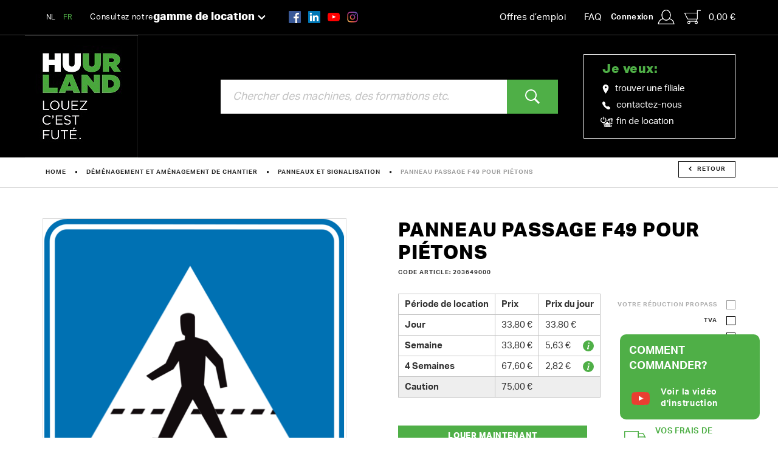

--- FILE ---
content_type: text/html; charset=UTF-8
request_url: https://www.huurland.be/fr/accessoires/demenagement-et-amenagement-de-chantier/panneau-passage-f49-pour-pietons
body_size: 10481
content:

<!DOCTYPE html><html class="no-js sb-smooth"><head data-template="tpl_meta"><!-- Meta --><meta charset="utf-8"><meta http-equiv="X-UA-Compatible" content="IE=edge,chrome=1"><title>Panneau passage F49 pour piétons louer chez Huurland</title><meta name="description" content="Panneau passage F49 pour piétons - Louez rapidement et facilement des panneaux de signalisation chez Huurland pour votre signalisation temporaire. Plus de 700 panneaux en..." /><meta name="keywords" content="" /><meta name="author" content="Huurland"/><meta property="article:author" content="Huurland"/><meta name="dcterms.rights" content="Webatvantage, webatvantage.be"><meta name="robots" content="all"/><link rel="canonical" href="https://www.huurland.be/fr/location/demenagement-et-amenagement-de-chantier/panneaux-et-signalisation/panneau-passage-f49-pour-pietons" /><!-- for Facebook --><meta name="viewport" content="width=device-width, initial-scale=1, maximum-scale=1, user-scalable=0"/><!-- Favicons (Generated with http://realfavicongenerator.net/) --><link rel="apple-touch-icon" sizes="180x180" href="https://www.huurland.be/graphics/touch/apple-touch-icon.png"><link rel="icon" type="image/png" href="https://www.huurland.be/graphics/touch/favicon-32x32.png" sizes="32x32"><link rel="icon" type="image/png" href="https://www.huurland.be/graphics/touch/favicon-16x16.png" sizes="16x16"><link rel="shortcut icon" href="https://www.huurland.be/graphics/touch/favicon.ico"><link rel="manifest" href="https://www.huurland.be/graphics/touch/manifest.json"><link rel="mask-icon" href="https://www.huurland.be/graphics/touch/safari-pinned-tab.svg" color="#000000"><meta name="msapplication-config" content="https://www.huurland.be/graphics/touch/browserconfig.xml"><meta name="theme-color" content="#000000"><!-- FONTS --><link rel="stylesheet" href="https://use.typekit.net/wva3hae.css"><!-- CSS --><link rel="stylesheet" href="https://www.huurland.be/css/main.css?v=6"><link href="https://www.huurland.be/css/ie.css" media="screen, projection" rel="stylesheet" type="text/css"/><!-- HTML5 Shim and Respond.js IE8 support of HTML5 elements and media queries --><!-- WARNING: Respond.js doesn't work if you view the page via file:// --><!--[if lt IE 9]><script src="https://oss.maxcdn.com/html5shiv/3.7.2/html5shiv.min.js"></script><script src="https://oss.maxcdn.com/respond/1.4.2/respond.min.js"></script><![endif]--><!-- Polyfills --><script src="https://www.huurland.be/min/polyfill.js" async></script><!-- JS Enabled --><script>document.documentElement.className = document.documentElement.className.replace('no-js', 'js');</script><!-- Google Ecommerce tracking --><script>
    dataLayer = [];

    //Remarketing Tag Data
    dataLayer.push({
        'google_tag_params': {'ecomm_pagetype': 'other','ecomm_totalvalue': '','ecomm_prodid' : ''}
    });
    </script><!-- Track --><script>
    dataLayer = [];

    //Remarketing Tag Data
    dataLayer.push({
        'google_tag_params': {'ecomm_pagetype': 'product','ecomm_totalvalue': '40.897999077','ecomm_prodid' : '852','ecomm_category': 'Panneaux et signalisation'}
    });

    // Measure a view of product details. This example assumes the detail view occurs on pageload,
    // and also tracks a standard pageview of the details page.
    dataLayer.push({
        'ecommerce': {
            'detail': {
                'products': [{
                    'name': 'Panneau passage F49 pour piétons','id': '203649000','price': '40.897999077','brand': '','category': 'Panneaux et signalisation','variant': 'Aucun',
                }]
            }
        }
    });


    // GA4 - Measure a view of product details. This example assumes the detail view occurs on pageload,
    // and also tracks a standard pageview of the details page.
    dataLayer.push({
        'event': 'view_item',
        'ecommerce': {
            'items': [{
                'item_name': 'Panneau passage F49 pour piétons','item_id': '203649000','price': '40.90','item_brand': '','item_category': 'Panneaux et signalisation','item_variant': 'Aucun',
            }]
        }
    });

    // Measure adding a product to a shopping cart by using an 'add' actionFieldObject
    function addProduct(quantity) {

        // UA - to be removed after juli '23
        dataLayer.push({
            'event': 'addToCart',
            'ecommerce': {
                'currencyCode': 'EUR',
                'add': {
                    'products': [{
                        'name': 'Panneau passage F49 pour piétons','id': '203649000','price': '40.897999','brand': '','category': 'Panneaux et signalisation','variant': 'Aucun',
                        'quantity': quantity
                    }]
                }
            }
        });

        // GA4
        dataLayer.push({
            'event': 'add_to_cart',
            'ecommerce': {
                'items': [{
                    'item_name': 'Panneau passage F49 pour piétons','item_id': '203649000','price': '40.897999077','item_brand': '','item_category': 'Panneaux et signalisation','item_variant': 'Aucun',
                    'quantity': quantity
                }]
            }
        });


    };
    </script><script>dataLayer.push({"usertype": "professional"}); </script>            <!-- Google Tag Manager -->
            <script>(function(w,d,s,l,i){w[l]=w[l]||[];w[l].push({'gtm.start':
                        new Date().getTime(),event:'gtm.js'});var f=d.getElementsByTagName(s)[0],
                    j=d.createElement(s),dl=l!='dataLayer'?'&l='+l:'';j.async=true;j.src=
                    'https://www.googletagmanager.com/gtm.js?id='+i+dl;f.parentNode.insertBefore(j,f);
                })(window,document,'script','dataLayer','GTM-5JGQDCW');</script>
            <!-- End Google Tag Manager -->
        </head>
<body class="touch disable-scrolling" data-pageurlid="89"><!-- Google Tag Manager (noscript) --><noscript><iframe src="https://www.googletagmanager.com/ns.html?id=GTM-5JGQDCW" height="0" width="0" style="display:none;visibility:hidden"></iframe></noscript><!-- End Google Tag Manager (noscript) --><div id="loader">
    <div class="centerer">
        <div class="square-spin">
            <picture>
                <source srcset="https://www.huurland.be/graphics/svg/loader.svg" type="image/svg+xml">
                <img src="https://www.huurland.be/graphics/fallback/loader.jpg" alt="Loading">
            </picture>
        </div>
    </div>
</div><!--[if lt IE 10]><div class="alert alert-warning alert-dismissible browsehappy" role="alert">Vous utilisez un <strong>ancien</strong> navigateur. <a target="_blank" href="http://browsehappy.com/">Mettez à jour votre navigateur</a> pour am&eacute;liorer votre exp&eacute;rience.<button type="button" class="close" data-dismiss="alert"><span aria-hidden="true">&times;</span><span class="sr-only">Close</span></button></div><![endif]--><header id="top" class="header"><!-- START NAVBAR TOP --><div id="navbar-top" class="navbar-inverse navbar-static-top"><div class="container"><div class="d-flex align-items-center justify-content-between"><div class="d-flex align-items-center"><ul class="nav navbar-nav navbar-left languages"><li class="text-sm"><a href="https://www.huurland.be/nl/toebehoren/signalisatie-verhuis-en-werfinrichting/verkeersbord-f49-voetgangers-oversteken" title="Nederlands">NL</a></li><li class="text-sm active"><a href="https://www.huurland.be/fr/accessoires/demenagement-et-amenagement-de-chantier/panneau-passage-f49-pour-pietons" title="Francais">FR</a></li></ul><!-- Categories --><ul class="nav navbar-nav navbar-left hidden-xs"><li><div class="dropdown"><button class="btn btn-link dropdown-toggle" type="button" id="dropdown-category" data-toggle="dropdown">Consultez notre <span class="bolder">gamme de location</span><span class="custom-caret"><svg class="icon shape-chevron stroke-body-bg"><use xmlns:xlink="http://www.w3.org/1999/xlink" xlink:href="https://www.huurland.be/graphics/svg-defs.svg#shape-chevron"></use></svg></span></button><ul class="dropdown-menu" role="menu" aria-labelledby="dropdown-category"><!-- Main category --><li><a href="https://www.huurland.be/fr/location/machines-de-terrassement-et-jardinage" title="Machines de terrassement et jardinage"onmouseover='this.style.backgroundColor="#4faf47"'onmouseout='this.style.backgroundColor="transparent"'>Machines de terrassement et jardinage</a></li><!-- Main category --><li><a href="https://www.huurland.be/fr/location/elevateurs-et-nacelles" title="Élévateurs et nacelles"onmouseover='this.style.backgroundColor="#0093d6"'onmouseout='this.style.backgroundColor="transparent"'>Élévateurs et nacelles</a></li><!-- Main category --><li><a href="https://www.huurland.be/fr/location/echafaudages-elevateurs-et-chariots" title="Echafaudages, elevateurs et chariots"onmouseover='this.style.backgroundColor="#ae8f00"'onmouseout='this.style.backgroundColor="transparent"'>Echafaudages, elevateurs et chariots</a></li><!-- Main category --><li><a href="https://www.huurland.be/fr/location/machines-de-construction-gros-oelig-uvre" title="Machines de construction gros œuvre"onmouseover='this.style.backgroundColor="#75848b"'onmouseout='this.style.backgroundColor="transparent"'>Machines de construction gros œuvre</a></li><!-- Main category --><li><a href="https://www.huurland.be/fr/location/amenagement-finition-et-entretien" title="Aménagement, finition et entretien"onmouseover='this.style.backgroundColor="#ef7d00"'onmouseout='this.style.backgroundColor="transparent"'>Aménagement, finition et entretien</a></li><!-- Main category --><li><a href="https://www.huurland.be/fr/location/chauffage-deshumidificateurs" title="Chauffage, déshumidificateurs"onmouseover='this.style.backgroundColor="#db5054"'onmouseout='this.style.backgroundColor="transparent"'>Chauffage, déshumidificateurs</a></li><!-- Main category --><li><a href="https://www.huurland.be/fr/location/energie-eclairage-et-soudure" title="Énergie, éclairage et soudure"onmouseover='this.style.backgroundColor="#bd629a"'onmouseout='this.style.backgroundColor="transparent"'>Énergie, éclairage et soudure</a></li><!-- Main category --><li><a href="https://www.huurland.be/fr/location/demenagement-et-amenagement-de-chantier" title="Déménagement et aménagement de chantier"onmouseover='this.style.backgroundColor="#7c6eb0"'onmouseout='this.style.backgroundColor="transparent"'>Déménagement et aménagement de chantier</a></li></ul></div></li><li><ul class="list-inline social-media hidden-sm"><li class="facebook"><a href="https://www.facebook.com/huurland" target="_blank" title="Huurland Facebook"><div class="icon-wrapper"><svg class="icon shape-social shape-social-facebook-color"><use xmlns:xlink="http://www.w3.org/1999/xlink" xlink:href="https://www.huurland.be/graphics/svg-defs.svg?v=1#shape-social-facebook-color"></use></svg></div></a></li><li class="linkedin"><a href="https://www.linkedin.com/company/huurland" target="_blank" title="Huurland linkedin"><div class="icon-wrapper"><svg class="icon shape-social shape-social-linkedin-color"><use xmlns:xlink="http://www.w3.org/1999/xlink" xlink:href="https://www.huurland.be/graphics/svg-defs.svg?v=1#shape-social-linkedin-color"></use></svg></div></a></li><li class="youtube"><a href="https://www.youtube.com/channel/UC-Z9B3RKx57oJJy3aPD0gYg" target="_blank" title="Huurland Youtube"><div class="icon-wrapper"><svg class="icon shape-social shape-social-youtube-color"><use xmlns:xlink="http://www.w3.org/1999/xlink" xlink:href="https://www.huurland.be/graphics/svg-defs.svg#shape-youtube-color"></use></svg></div></a></li><li class="instagram"><a href="https://www.instagram.com/huurland/" target="_blank" title="Huurland Instagram"><div class="icon-wrapper"><img src="https://www.huurland.be/graphics/svg/instagram-color.svg" alt="Instagram link"></div></a></li></ul></li></ul></div><ul class="nav navbar-nav navbar-right d-flex align-items-center gap-1"><li><a href="https://jobs.huurland.be/nl" title="">Offres d’emploi</a></li><li><a href="https://www.huurland.be/fr/questions-frequentes" title="">FAQ</a></li><li ><a class="btn btn-link d-flex align-items-center dropdown-toggle account-toggle p-0" href="https://www.huurland.be/fr/connexion"><span class="hidden-xs font-weight-bold">Connexion</span>&nbsp;&nbsp;<svg class="icon shape-account fill-body-bg no-margin"><use xlink:href="https://www.huurland.be/graphics/svg-defs.svg#shape-account"></use></svg></a></li><li class="header-cart" data-template="tpl_cart_summary" data-effect="html"><a href="https://www.huurland.be/fr/panier"><svg class="icon shape-cart fill-body-bg"><use xlink:href="https://www.huurland.be/graphics/svg-defs.svg#shape-cart"></use></svg>0,00&nbsp;€</a></li>
</ul></div></div></div><!-- END NAVBAR TOP --><!-- START NAVBAR BOTTOM --><div id="navbar-bottom" class="navbar-inverse navbar-static-top"><div class="container"><div class="row eq-row-flex"><!-- Navbar brand --><div class="col-xs-7 col-sm-3 eq-col-flex"><a class="navbar-brand" href="https://www.huurland.be/fr/home"><picture><img src="https://www.huurland.be/graphics/fallback/logo_huurland_fr.png" alt="Huurland"></picture></a></div><!-- Search --><div class="col-sm-7 col-md-6 eq-col-flex" id="navbar-search"><div class="input-group full-width"><label class="sr-only">chercher</label><form><input type="search" class="form-control input-lg typeahead" data-provide="typeahead" autocomplete="on" placeholder="Chercher des machines, des formations etc."/><input type="hidden" name="language" value="fr"></form><span class="input-group-btn "><button type="submit" class="btn btn-lg btn-primary"><svg class="icon shape-magnifier fill-body-bg"><use xmlns:xlink="http://www.w3.org/1999/xlink" xlink:href="https://www.huurland.be/graphics/svg-defs.svg#shape-magnifier"></use></svg></button></span></div></div><!-- Quick nav --><div class="col-md-3 eq-col-flex hidden-xs hidden-sm"><div class="border-wrapper"><p class="h2" style="color: #4faf47">Je veux:</p><ul class="list-unstyled"><li ><a href="https://www.huurland.be/fr/filiales" title="filialen"><svg class="icon shape-pin fill-body-bg"><use xmlns:xlink="http://www.w3.org/1999/xlink" xlink:href="https://www.huurland.be/graphics/svg-defs.svg#shape-pin"></use></svg>trouver une filiale</a></li><li ><a href="https://www.huurland.be/fr/contact" title=""><svg class="icon shape-phone fill-body-bg"><use xmlns:xlink="http://www.w3.org/1999/xlink" xlink:href="https://www.huurland.be/graphics/svg-defs.svg#shape-phone"></use></svg>contactez-nous</a></li><li class="sign-off-link"><a href="https://www.huurland.be/fr/mijn-bestellingen" title=""><svg class="icon shape-signoff icon fill-body-bg"><use xmlns:xlink="http://www.w3.org/1999/xlink" xlink:href="https://www.huurland.be/graphics/svg-defs.svg#shape-signoff"></use></svg>
fin de location</a></li></ul></div></div><div class="col-xs-5 col-sm-2 hidden-md hidden-lg" id="mobile-controls"><div class="visible-xs"><button id="btn-toggle-search" data-trigger-slide="#navbar-search"><svg class="icon shape-magnifier fill-body-bg"><use xmlns:xlink="http://www.w3.org/1999/xlink" xlink:href="https://www.huurland.be/graphics/svg-defs.svg#shape-magnifier"></use></svg></button></div><button type="button" id="offcanvas-btn-menu" class="offcanvas-toggle navbar-toggle collapsed" data-toggle="offcanvas" data-target="#offcanvas-menu"><span class="icon-bar"></span><span class="icon-bar"></span><span class="icon-bar"></span></button></div><div id="offcanvas-menu" class="navbar-offcanvas navbar-offcanvas-touch visible-xs visible-sm"><ul class="list-unstyled"><li><a href="https://www.huurland.be/fr/home" title="">Home</a></li><!-- Main category --><li><a href="https://www.huurland.be/fr/location/machines-de-terrassement-et-jardinage" title="Machines de terrassement et jardinage"onmouseover='this.style.backgroundColor="#4faf47"'>Machines de terrassement et jardinage</a></li><!-- Main category --><li><a href="https://www.huurland.be/fr/location/elevateurs-et-nacelles" title="Élévateurs et nacelles"onmouseover='this.style.backgroundColor="#0093d6"'>Élévateurs et nacelles</a></li><!-- Main category --><li><a href="https://www.huurland.be/fr/location/echafaudages-elevateurs-et-chariots" title="Echafaudages, elevateurs et chariots"onmouseover='this.style.backgroundColor="#ae8f00"'>Echafaudages, elevateurs et chariots</a></li><!-- Main category --><li><a href="https://www.huurland.be/fr/location/machines-de-construction-gros-oelig-uvre" title="Machines de construction gros œuvre"onmouseover='this.style.backgroundColor="#75848b"'>Machines de construction gros œuvre</a></li><!-- Main category --><li><a href="https://www.huurland.be/fr/location/amenagement-finition-et-entretien" title="Aménagement, finition et entretien"onmouseover='this.style.backgroundColor="#ef7d00"'>Aménagement, finition et entretien</a></li><!-- Main category --><li><a href="https://www.huurland.be/fr/location/chauffage-deshumidificateurs" title="Chauffage, déshumidificateurs"onmouseover='this.style.backgroundColor="#db5054"'>Chauffage, déshumidificateurs</a></li><!-- Main category --><li><a href="https://www.huurland.be/fr/location/energie-eclairage-et-soudure" title="Énergie, éclairage et soudure"onmouseover='this.style.backgroundColor="#bd629a"'>Énergie, éclairage et soudure</a></li><!-- Main category --><li><a href="https://www.huurland.be/fr/location/demenagement-et-amenagement-de-chantier" title="Déménagement et aménagement de chantier"onmouseover='this.style.backgroundColor="#7c6eb0"'>Déménagement et aménagement de chantier</a></li><li class="divider"></li><li ><a href="https://www.huurland.be/fr/filiales" title="Nos filiales">Nos filiales</a></li><li ><a href="https://www.huurland.be/fr/a-propos-de-nous" title="&Agrave; propos de nous">&Agrave; propos de nous</a></li><li ><a href="https://www.huurland.be/fr/actus" title="Actus">Actus</a></li><li ><a href="https://www.huurland.be/fr/projets" title="Projets">Projets</a></li><li ><a href="https://www.huurland.be/fr/formations" title="Formations">Formations</a></li><li ><a href="https://jobs.huurland.be/nl" target="_blank" title="">Offres d’emploi</a></li><li ><a href="https://www.huurland.be/fr/questions-frequentes" title="">FAQ</a></li><li ><a href="https://www.huurland.be/fr/contact" title="">Contact</a></li></ul></div></div></div></div><!-- END NAVBAR BOTTOM --></header>

<div id="page-webshop-detail" role="main"><!-- Breadcrumbs --><div id="breadcrumbs" data-template="tpl_breadcrumbs" data-effect="html"><div class="container"><!-- Breadcrumbs --><ol class="ul breadcrumb"><li ><a href="https://www.huurland.be/fr/home">Home</a></li><li ><a href="https://www.huurland.be/fr/location/demenagement-et-amenagement-de-chantier">Déménagement et aménagement de chantier</a></li><li ><a href="https://www.huurland.be/fr/location/demenagement-et-amenagement-de-chantier/panneaux-et-signalisation">Panneaux et signalisation</a></li><li  class="active">Panneau passage F49 pour piétons</li><li class="return"><a href="https://www.huurland.be/fr/location/demenagement-et-amenagement-de-chantier/panneaux-et-signalisation" class="btn btn-sm btn-default-outline"><svg class="icon shape-chevron chevron-left stroke-gray-base"><use xmlns:xlink="http://www.w3.org/1999/xlink" xlink:href="https://www.huurland.be/graphics/svg-defs.svg#shape-chevron"></use></svg>Retour</a></li></ol></div></div><div class="container"><!-- START PRODUCT DETAIL --><div id="product-detail" class="section-sm"><div class="row"><!-- START TITLE --><div class="col-md-6 pull-right"><h1>Panneau passage F49 pour piétons</h1><!-- Meta --><div id="meta-wrapper"><ul class="ul list-inline"><li>Code article:&nbsp;203649000</li></ul></div></div><!-- END TITLE --><div class="col-md-6 custom-pad-right"><!-- START PRODUCT IMAGE --><div id="product-image"><div id="carousel-product" class="carousel" role="banner" data-lightbox><!-- product variant photo --><div class="slide"><a class="img-wrapper" href="https://www.huurland.be/Cached/7942/canvas/500x500/310730.png"><img class="img-responsive center-block" src="https://www.huurland.be/Cached/7942/canvas/500x500/310730.png"alt=""width="500"height="500"fetchpriority="high"></a></div>
</div></div><!-- END PRODUCT IMAGE --><!-- START DOWNLOADS --><div class="hidden-xs hidden-sm" id="downloads"></div><!-- END DOWNLOADS --></div><!-- Start variant period prices --><div class="col-md-6"><div class="row"><div class="col-md-6 col-lg-7"><!-- Variant period prices --><div data-template="tpl_webshop_detail_variant_period_prices" data-effect="replaceWith" data-jquery="submitTransportCostForm enableTooltips"><script>
    dataLayer = dataLayer || [];
    dataLayer.push({
        'event': 'show_product_day_prices'
    });
    </script><table id="table-price" class="table table-responsive table-bordered"><tr><th>Période de location</th><th>Prix</th><th>Prix du jour</th></tr><tbody><tr><th class="text-left">Jour</th><td data-th="Jour" class="text-left">33,80&nbsp;€</td><td class="td-day-price" data-th="Dagprijs" style="white-space: nowrap;"><span class="pr-2">33,80&nbsp;€</span></td></tr><tr><th class="text-left">Semaine</th><td data-th="Semaine" class="text-left">33,80&nbsp;€</td><td class="td-day-price" data-th="Dagprijs" style="white-space: nowrap;"><span class="pr-2">5,63&nbsp;€</span><span class="table-tooltip" data-toggle="tooltip" data-html="true" data-placement="top" title="Vous payez le prix journalier par semaine avec une période de location minimale d'une semaine.<br />
Une semaine correspond à 7 jours calendaires, le dimanche étant libre.  Le prix journalier par semaine est le prix hebdomadaire/6."><svg class="icon shape-info fill-brand-primary"><use xmlns:xlink="http://www.w3.org/1999/xlink" xlink:href="https://www.huurland.be/graphics/svg-defs.svg#shape-info"></use></svg>
</span></td></tr><tr><th class="text-left">4 Semaines</th><td data-th="4 Semaines" class="text-left">67,60&nbsp;€</td><td class="td-day-price" data-th="Dagprijs" style="white-space: nowrap;"><span class="pr-2">2,82&nbsp;€</span><span class="table-tooltip" data-toggle="tooltip" data-html="true" data-placement="top" title="Vous payez le tarif journalier par mois pour une période de location minimale de 4 semaines.<br />
4 semaines = 28 jours calendaires, le dimanche étant toujours libre.  Le prix journalier pour 4 semaines est le prix pour 4 semaines/24."><svg class="icon shape-info fill-brand-primary"><use xmlns:xlink="http://www.w3.org/1999/xlink" xlink:href="https://www.huurland.be/graphics/svg-defs.svg#shape-info"></use></svg>
</span></td></tr><tr class="warranty"><th class="text-left">Caution</th><td colspan="2" data-th="Caution" class="text-left"> 75,00&nbsp;€</td></tr></tbody></table></div></div><div class="col-md-6 col-lg-5"><!-- Price toggles --><div data-template="tpl_webshop_detail_price_toggles" data-effect="replaceWith"><div class="text-right" id="price-toggles"><form id="change-price-conditions" method="post" data-ajax="https://www.huurland.be/fr/ajax/webshop_detail.php" data-extratemplates="tpl_webshop_detail_related_rent_variants tpl_webshop_detail_related_buy_variants tpl_webshop_detail_variant_period_prices tpl_webshop_detail_second_hand_order"><div class="checkbox checkbox-right disable  disabled "><input id="discount-rent" name="discount-rent" type="checkbox"    onclick="return false;" ><label class="wrapper" for="discount-rent">Votre réduction ProPass</label></div><div class="checkbox checkbox-right"><input id="vat" name="vat" type="checkbox" ><label class="" for="vat">TVA</label></div><div class="checkbox checkbox-right"><input id="insurance" name="insurance" type="checkbox" ><label for="insurance">Assurances</label></div><input type="hidden" name="action" value="change-price-conditions"><input type="hidden" name="WebshopProductVariantID" value="852"><input type="hidden" name="WebshopProductVariantDetailID" value="3651"></form></div></div>
<div class="cms-text request-propass"><p>Vous êtes professionel?<a href="https://www.huurland.be/fr/pro-pass">Demandez ici votre PRO-PASS</a></p></div></div></div><!-- Order form --><div id="purchase-block"><div class="row"><div class="col-md-6 col-lg-7 col-xs-12"><div data-template="tpl_webshop_detail_order_trigger" data-effect="replaceWith"><a href="#" class="btn btn-primary webshop-detail-order-trigger" onclick="addProduct(1)" id="submit-detail-order-form">Louer maintenant</a></div>
<div class="cms-text calc-delivery"><p>Afficher les accessoires ?&nbsp;<button class="btn-none scroll-to-confirm-rent btn-link">Voir ici.</button></p></div></div><div class="col-md-6 col-lg-5 col-xs-12"><div class="btn-wrapper"><button class="btn btn-link" type="button" data-toggle="modal" data-target="#modal-delivery"><svg class="icon shape-truck fill-brand-primary"><use xmlns:xlink="http://www.w3.org/1999/xlink" xlink:href="https://www.huurland.be/graphics/svg-defs.svg#shape-truck"></use></svg>
Vos frais de transport?</button></div></div><div class="col-xs-12"><div class="cms-text rent-usp"><ul>
<li>Command&eacute; avant 13h pendant la semaine? Livr&eacute; le jour suivant ou pr&ecirc;t &agrave; &ecirc;tre enlev&eacute;.</li>
<li>Command&eacute; pendant le weekend? Livr&eacute; ou pr&ecirc;t &agrave; &ecirc;tre enlev&eacute; &agrave; partir du lundi &agrave; 12h30.</li>
<li>50.000 clients satisfaits chaque ann&eacute;e</li>
</ul></div></div></div></div><div class="visible-xs visible-sm" id="downloads-mobile"><br></div><!-- Description --><div id="description" class="cms-text text-sm" data-height="180"><p class="sub-title">Description produit</p><p>Panneau de signalisation obligeant les piétons à traverser. Les panneaux de signalisation sont placés comme signalisation temporaire. 

Louez des panneaux de signalisation et placez les panneaux au moins 48 heures avant le début des travaux. Avant de placer des panneaux de signalisation, demandez d'abord une autorisation à la ville ou à la commune.  Cette demande doit être déposée, de préférence, 10 jours à l'avance et peut être introduite en ligne.

En cas de location d'un lot de 10 panneaux de signalisation ou de 5 paires de panneaux, vous bénéficiez d'une réduction de 30 %.
Nous vous composons volontiers un lot sur mesure.</p><br/></div><button class="btn btn-link" type="button" id="description-read-more" data-default="En savoir plus" data-expanded="Se cacher"><span>En savoir plus</span><svg class="icon shape-chevron chevron-bottom stroke-brand-primary"><use xmlns:xlink="http://www.w3.org/1999/xlink" xlink:href="https://www.huurland.be/graphics/svg-defs.svg#shape-chevron"></use></svg>
</button></div><!-- END PRODUCT META --></div></div><!-- END PRODUCT DETAIL --><!-- START RENT --><div  id="confirm-rent"><div class="row"><div class="col-md-9 custom-col"><!-- Check if there are buy variant relations --><div data-template="tpl_webshop_detail_related_buy_variants" data-effect="replaceWith"><!-- Check if there are buy variant relations --></div>
<!-- Check if there are rent variant relations --><div data-template="tpl_webshop_detail_related_rent_variants" data-effect="replaceWith"><form id="accessories-to-rent"><p class="h2">Accessoires &agrave; louer</p><!-- Rent related variant prices --><table class="table table-responsive table-bordered"><thead><tr><th class="text-center">&nbsp;</th><th class="text-center">&nbsp;</th><th>Articles de location</th><th class="text-center">Nombre de produits</th><th class="text-center">Jour</th><th class="text-center">Semaine</th><th class="text-center">4 Semaines</th></tr></thead><tbody><tr><td class="text-center td-check"><div class="checkbox"><input type="checkbox" id="variant1425"data-variantrelationid="6973" data-variantid="1425" data-quantity="1" name="RelatedRentVariants[]"checked disabled><label for="variant1425"></label></div></td><td class="text-center td-thumb" width="70"><div data-lightbox><a href="https://www.huurland.be/Cached/5772/canvas/500x500/123101.jpg"><img src="https://www.huurland.be/Cached/5772/piece/60x60/123101.jpg" alt="Pied en caoutchouc pour panneau" class="img-responsive center-block" width="60" height="60" loading="lazy"></a></div></td><td data-th="Verhuurartikelen"><a href="https://www.huurland.be/fr/accessoires/demenagement-et-amenagement-de-chantier/pied-en-caoutchouc-pour-panneau">Pied en caoutchouc pour panneau</a></td><td data-th="Aantal" class="text-center">1</td><td class="text-center" colspan="4">Inclus dans le prix de la location. En cas de coût d'usure, veuillez trouver une icône d'information ici.<br /><a href="#" data-toggle="tooltip" data-placement="top" title="Pied en caoutchouc où insérer le panneau.   Poids 12 ou 30 kg."><svg class="icon shape-info fill-brand-primary"><use xmlns:xlink="http://www.w3.org/1999/xlink" xlink:href="https://www.huurland.be/graphics/svg-defs.svg#shape-info"></use></svg>
</a></td></tr></tbody></table></form></div>
</div><div class="col-md-3"><p class="h2">Louer</p><form id="detail-order-form" method="post" data-ajax="https://www.huurland.be/fr/ajax/webshop_detail.php" data-template="tpl_webshop_detail_order" data-effect="html" data-extratemplates="tpl_cart_summary tpl_cart_dropout tpl_webshop_detail_order_trigger"><input type="hidden" name="action" value="add-to-cart" id="action-input"><input type="hidden" name="WebshopProductVariantID" value="852"><input type="hidden" name="WebshopProductID" value="891"><input type="hidden" name="Amount" value="1">                                <input type="hidden" name="WebshopProductVariantDetailID" id="WebshopProductVariantDetailID" value="3651"><input type="hidden" value="1425" id="related-rent-variant-1425" name="RelatedRentVariants[852][]"><input type="hidden" value="6973" id="related-rent-variant-relations-6973" name="RelatedRentVariantRelations[852][]"><input type="hidden" value="1" name="RelatedRentVariantQuantities[1425]"><button name="add-to-cart" id="add-to-cart" type="submit" onclick="addProduct(1)" class="btn btn-lg btn-primary full-width ">Louer maintenant</button><div class="cms-text rent-usp"><ul>
<li>Command&eacute; avant 13h pendant la semaine? Livr&eacute; le jour suivant ou pr&ecirc;t &agrave; &ecirc;tre enlev&eacute;.</li>
<li>Command&eacute; pendant le weekend? Livr&eacute; ou pr&ecirc;t &agrave; &ecirc;tre enlev&eacute; &agrave; partir du lundi &agrave; 12h30.</li>
<li>50.000 clients satisfaits chaque ann&eacute;e</li>
</ul></div></form><form id="transport-cost-form" method="post" data-ajax="https://www.huurland.be/fr/ajax/webshop_detail.php" data-extratemplates="tpl_webshop_detail_delivery_cost"><input type="hidden" name="action" value="transport-cost-form"></form>
</div></div></div><!-- END RENT --></div><!-- POPULAR PRODUCTS --><div id="related-products" class="section-sm bg-gray-lighter border-dirt"><div class="container"><p class="h1 text-center">Les autres ont également loué</p><!-- Popular product --><div class="row custom-row text-center"><div class="col-xs-6 col-md-3 col-center custom-col"><a href="https://www.huurland.be/fr/location/demenagement-et-amenagement-de-chantier/panneaux-et-signalisation/panneau-e1-interdiction-de-stationner" title="" class="thumbnail product"><div class="labels-wrapper"></div><div class="img-wrapper"><img class="img-responsive" src="https://www.huurland.be/Cached/9876/canvas/500x500/823008.jpg"alt="Panneau E1 interdiction de stationner"width="300" height="300" loading="lazy"></div><div class="caption" style="min-height: 75px;"><p class="name">Panneau E1 interdiction de stationner</p></div></a></div><div class="col-xs-6 col-md-3 col-center custom-col"><a href="https://www.huurland.be/fr/location/demenagement-et-amenagement-de-chantier/remorques-et-accessoires/remorque-ouverte-500-kg" title="" class="thumbnail product"><div class="labels-wrapper"></div><div class="img-wrapper"><img class="img-responsive" src="https://www.huurland.be/Cached/5839/canvas/500x500/39885.jpg"alt="Remorque ouverte 500 kg"width="300" height="300" loading="lazy"></div><div class="caption" style="min-height: 75px;"><p class="name">Remorque ouverte 500 kg</p></div></a></div><div class="col-xs-6 col-md-3 col-center custom-col"><a href="https://www.huurland.be/fr/location/demenagement-et-amenagement-de-chantier/panneaux-et-signalisation/panneau-e3-arret-stationnement-interdits" title="" class="thumbnail product"><div class="labels-wrapper"></div><div class="img-wrapper"><img class="img-responsive" src="https://www.huurland.be/Cached/6324/canvas/500x500/232914.png"alt="Panneau E3 arrêt/stationnement interdits"width="300" height="300" loading="lazy"></div><div class="caption" style="min-height: 75px;"><p class="name">Panneau E3 arrêt/stationnement interdits</p></div></a></div></div><!-- Popular products link --><p class="cat text-center"><a href="https://www.huurland.be/fr/location/demenagement-et-amenagement-de-chantier/panneaux-et-signalisation" class="btn btn-primary">Afficher tous les produits</a></p></div></div></div>


<!-- Modal -->
<div class="modal fade" id="modal-delivery" tabindex="-1" role="dialog" aria-labelledby="modal-delivery-label">
    <div class="modal-dialog" role="document">
        <div class="modal-content">
            <div class="modal-body">
                <div data-template="tpl_webshop_detail_shipping_cost_popup" data-effect="replaceWith"><button type="button" class="close" data-dismiss="modal" aria-label="Close"><span aria-hidden="true">&times;</span></button><h4 class="modal-title mb-2" id="modal-delivery-label">Curieux de connaître vos frais de transport?</h4><div class="cms-text mb-2"><p>Entrez ici votre code postal et calculez imm&eacute;diatement vos frais de transport (aller-retour) pour la livraison du mat&eacute;riel sur le chantier ou &agrave; votre domicile.&nbsp;</p></div><form role="form" method="post" data-ajax="https://www.huurland.be/fr/ajax/webshop_detail.php" novalidate="novalidate" data-effect="html" data-template="tpl_webshop_detail_shipping_cost_popup"><div class="form-group"><label for="ZIP">Entrez votre code postal:</label><input class="form-control" id="ZIP" name="ZIP" type="text" inputmode="numeric" ><input type="hidden" name="action" value="calculate-shipping-cost-form"></div><button type="submit" class="btn btn-primary full-width">Calculer le coût du transport</button></form></div>
            </div>
        </div>
    </div>
</div>
<footer class="footer" data-template="tpl_footer"><div class="bg-body-bg py-10 small" id="usp"><div class="container"><div class="row"><div class="col-md-5"><div class="position-sticky caption"><h2 class="accent-title no-margin"><span class="d-block"><span>HU</span>URLAND</span>louez c'est futé.</h2><div class="cms-text"><p>Huurland est une soci&eacute;t&eacute; de location familiale 100% belge qui propose d'excellentes solutions de location pour la construction, la r&eacute;novation, l'installation, la finition, la construction et l'entretien ; qui contribuent &agrave; un savoir-faire fier.</p>
<p>Huurland sert plus de 30 000 clients par an depuis presque 50 ans. Nous d&eacute;fendons une approche personnelle avec des conseils d'experts.</p></div></div></div><div class="col-md-7"><div class="row d-flex"><div class="col-xs-6"><a href="https://www.huurland.be/fr/a-propos-de-nous" class="circle js-observe" id="usp-start"><div class="wrapper"><span class="svg-wrapper"><svg class="icon shape-balloon stroke-gray-base"><use xlink:href="https://www.huurland.be/graphics/svg-defs.svg#shape-balloon"></use></svg></span><span class="svg-text">Actif depuis 1973</span></div></a></div><div class="col-xs-6"><a href="https://www.huurland.be/fr/atout/derriere-la-satisfaction-de-ses-30-000-clients-et-sa" class="circle js-observe" id="usp-customers"><div class="wrapper"><span class="svg-wrapper"><svg class="icon shape-customer stroke-gray-base"><use xlink:href="https://www.huurland.be/graphics/svg-defs.svg#shape-customer"></use></svg></span><span class="svg-text">> 30.000<br>clients</span></div></a></div><div class="col-xs-6"><a href="https://www.huurland.be/fr/atout/12-filiales" class="circle js-observe" id="usp-locations"><div class="wrapper"><div class="svg-wrapper"><img src="https://www.huurland.be/graphics/svg/locations.svg" /></div><span class="svg-text">12<br />filiales</span></div></a></div><div class="col-xs-6"><a href="https://www.huurland.be/fr/atout/derriere-le-chiffre-de-94-procent" class="circle js-observe" id="usp-reviews"><div class="wrapper"><span class="svg-wrapper"><svg class="icon shape-thumb stroke-gray-base"><use xlink:href="https://www.huurland.be/graphics/svg-defs.svg#shape-thumb"></use></svg></span><span class="svg-text">94%</span></div></a></div></div></div></div></div></div>
<!-- START FOOTER TOP --><div class="navbar-inverse"><div class="container"><div class="row"><!-- START OFFER --><div class="col-md-3 hidden-xs hidden-sm"><div class="footer-block"><p class="footer-title h4">Notre gamme de location</p><ul class="list-unstyled list-arrows-inverse"><!-- Category --><li><a href="https://www.huurland.be/fr/location/machines-de-terrassement-et-jardinage" title="Machines de terrassement et jardinage">Machines de terrassement et jardinage</a></li><!-- Category --><li><a href="https://www.huurland.be/fr/location/elevateurs-et-nacelles" title="Élévateurs et nacelles">Élévateurs et nacelles</a></li><!-- Category --><li><a href="https://www.huurland.be/fr/location/echafaudages-elevateurs-et-chariots" title="Echafaudages, elevateurs et chariots">Echafaudages, elevateurs et chariots</a></li><!-- Category --><li><a href="https://www.huurland.be/fr/location/machines-de-construction-gros-oelig-uvre" title="Machines de construction gros œuvre">Machines de construction gros œuvre</a></li><!-- Category --><li><a href="https://www.huurland.be/fr/location/amenagement-finition-et-entretien" title="Aménagement, finition et entretien">Aménagement, finition et entretien</a></li><!-- Category --><li><a href="https://www.huurland.be/fr/location/chauffage-deshumidificateurs" title="Chauffage, déshumidificateurs">Chauffage, déshumidificateurs</a></li><!-- Category --><li><a href="https://www.huurland.be/fr/location/energie-eclairage-et-soudure" title="Énergie, éclairage et soudure">Énergie, éclairage et soudure</a></li><!-- Category --><li><a href="https://www.huurland.be/fr/location/demenagement-et-amenagement-de-chantier" title="Déménagement et aménagement de chantier">Déménagement et aménagement de chantier</a></li></ul></div></div><!-- END OFFER --><!-- START STORES --><div class="col-sm-6 col-md-3 hidden-xs"><div class="footer-block"><p class="footer-title h4">Nos filiales</p><ul class="list-unstyled list-arrows-inverse"><li><a href="https://www.huurland.be/fr/filiales/1210/alost" title="">Alost</a></li><li><a href="https://www.huurland.be/fr/filiales/1223/boortmeerbeek" title="">Boortmeerbeek</a></li><li><a href="https://www.huurland.be/fr/filiales/1214/bruges" title="">Bruges</a></li><li><a href="https://www.huurland.be/fr/filiales/1216/termonde" title="">Termonde</a></li><li><a href="https://www.huurland.be/fr/filiales/118/gand-sud-eke" title="">Gand-Sud / Eke</a></li><li><a href="https://www.huurland.be/fr/filiales/119/gand" title="">Gand</a></li><li><a href="https://www.huurland.be/fr/filiales/1212/courtrai" title="">Courtrai</a></li><li><a href="https://www.huurland.be/fr/filiales/1229/louvain" title="">Louvain</a></li><li><a href="https://www.huurland.be/fr/filiales/1219/maldegem" title="">Maldegem</a></li><li><a href="https://www.huurland.be/fr/filiales/1213/ostende" title="">Ostende</a></li><li><a href="https://www.huurland.be/fr/filiales/1211/roulers" title="">Roulers</a></li><li><a href="https://www.huurland.be/fr/filiales/1222/bruxelles-zellik" title="">Bruxelles/Zellik</a></li></ul></div></div><!-- END STORES --><!-- START ABOUT --><div class="col-md-3 hidden-xs hidden-sm"><div class="footer-block"><p class="footer-title h4">Navigation</p><ul class="list-unstyled list-arrows-inverse"><li><a href="https://www.huurland.be/fr/a-propos-de-nous" title="">&Agrave; propos de nous</a></li><li><a href="https://www.huurland.be/fr/actus" title="">Actus</a></li><li><a href="https://www.huurland.be/fr/projets" title="">Projets</a></li><li><a href="https://www.huurland.be/fr/formations" title="">Formations</a></li><li><a href="https://jobs.huurland.be/nl" title="">Offres d’emploi</a></li><li><a href="https://www.huurland.be/fr/questions-frequentes" title="">FAQ</a></li><li><a href="https://www.huurland.be/fr/contact" title="">Contact</a></li></ul></div></div><!-- END ABOUT --><!-- START HOURS --><div class="col-sm-6 col-md-3"><div class="footer-block"><p class="footer-title h4">Heures d&apos;ouverture</p>        
            <p class="hours-block">
            <strong>Lundi au vendredi:&nbsp; </strong><br>
                        07:30 -  12:00 & 12:30 - 17:00</p>
            
            <p>
        <strong>Samedi:&nbsp; </strong><br>
                08:30 -  12:00</p>
            
            <p>
        <strong>Dimanche &amp; jours f&eacute;ri&eacute;s:&nbsp; </strong><br>
                Ferm&eacute;</p>
    

<p><p>Paiement uniquement par Bancontact, pas d'esp&egrave;ces.</p></p><!-- Social media --><ul class="list-inline social-media"><li class="facebook"><a href="https://www.facebook.com/huurland" target="_blank" title="Huurland Facebook"><div class="icon-wrapper"><svg class="icon shape-facebook fill-body-bg"><use xmlns:xlink="http://www.w3.org/1999/xlink" xlink:href="https://www.huurland.be/graphics/svg-defs.svg#shape-facebook"></use></svg></div></a></li><li class="linkedin"><a href="https://www.linkedin.com/company/huurland" target="_blank" title="Huurland Linkedin"><div class="icon-wrapper"><svg class="icon shape-linkedin fill-body-bg"><use xmlns:xlink="http://www.w3.org/1999/xlink" xlink:href="https://www.huurland.be/graphics/svg-defs.svg?v=1#shape-linkedin"></use></svg></div></a></li><li class="youtube"><a href="https://www.youtube.com/channel/UC-Z9B3RKx57oJJy3aPD0gYg" target="_blank" title="Huurland Youtube"><div class="icon-wrapper"><svg class="icon shape-youtube fill-body-bg"><use xmlns:xlink="http://www.w3.org/1999/xlink" xlink:href="https://www.huurland.be/graphics/svg-defs.svg#shape-youtube"></use></svg></div></a></li><li class="instagram"><a href="https://www.instagram.com/huurland/" target="_blank" title="Huurland Instagram"><div class="icon-wrapper"><svg class="icon shape-instagram fill-body-bg"><use xmlns:xlink="http://www.w3.org/1999/xlink" xlink:href="https://www.huurland.be/graphics/svg-defs.svg#shape-instagram"></use></svg></div></a></li></ul></div></div><!-- END HOURS --></div></div></div><!-- END FOOTER TOP --><!-- START FOOTER BOTTOM --><div class="navbar-default"><div class="container"><div class="row"><div class="col-md-8"><div class="d-flex-md d-flex-lg"><div class="logos-wrapper"><a href="https://www.huurland.be/fr/efs-investeert-in-jouw-toekomst"><img class="img-responsive" alt="ESF label" title="ESF label" src="https://www.huurland.be/graphics/logos/ESF.jpg"loading="lazy"></a><a href="https://www.huurland.be/fr/efs-investeert-in-jouw-toekomst"><img class="img-responsive" alt="EU label" title="EU label" src="https://www.huurland.be/graphics/logos/EU.jpg"loading="lazy"></a><a href="https://www.huurland.be/fr/efs-investeert-in-jouw-toekomst"><img class="img-responsive" alt="Vlaanderen label" title="Vlaanderen label" src="https://www.huurland.be/graphics/logos/Vlaanderen.jpg"loading="lazy"></a><a href="https://www.unizo.be/" rel="nofollow noopener" target="_blank"><img class="img-responsive" alt="UNIZO e-commerce logo" title="UNIZO e-commerce logo" src="https://www.huurland.be/graphics/logos/unizo_ecommerce.png"loading="lazy"></a></div><!-- Meta --><ul class="list-unstyled list-inline list-meta"><li><span>&copy; 2026 </span></li><li><a href="https://www.huurland.be/fr/conditions-generales" title="">Conditions</a></li><li><a href="https://www.huurland.be/fr/disclaimer" title="">Clause de non-responsabilit&eacute;</a></li><li><a href="https://www.huurland.be/fr/privacy" title="">Vie priv&eacute;e</a></li><li><a href="https://www.huurland.be/fr/cookies" title="">Cookies</a></li></ul></div></div><!-- Author --><div class="col-md-4"><p class="author"><a href="https://www.webatvantage.be/" title="Webatvantage" target="_blank" rel="noopener noreferrer nofollow"><span class="hidden-xs">Website by</span><svg class="icon shape-webatvantage fill-gray-base"><use xmlns:xlink="http://www.w3.org/1999/xlink" xlink:href="https://www.huurland.be/graphics/svg-defs.svg#shape-webatvantage"></use></svg></a></p></div></div></div></div><!-- END FOOTER BOTTOM --><!-- Sticky patch --><button class="hidden-xs" id="sticky-patch" data-toggle="modal" data-target="#modal-instructions"><span class="text-uppercase">Comment commander?</span><span class="btn btn-icon-text"><svg class="icon shape-youtube fill-brand-danger"><use xmlns:xlink="http://www.w3.org/1999/xlink" xlink:href="https://www.huurland.be/graphics/svg-defs.svg#shape-youtube"></use></svg>
Voir la vidéo d'instruction</span></button></footer>
<a style="display:none" data-template="tpl_urlchanger" data-effect="replaceWith" data-urladdition="" data-back="1" data-lastpageinoverview="1" data-jquery="changeurl setActiveFilters"></a><script src="https://www.huurland.be/js/vendor/native/loglevel.min.js"></script><script src="https://www.huurland.be/js/vendor/native/bg-responsive.min.js"></script><script src="https://www.huurland.be/js/vendor/native/infobubble.custom.js"></script><script src="https://www.huurland.be/js/vendor/native/baguetteBox.min.js"></script><script src="https://www.huurland.be/js/vendor/jquery-2.2.3.min.js"></script><script src="https://www.huurland.be/js/vendor/bootstrap/bootstrap.min.js"></script><script src="https://www.huurland.be/js/vendor/jquery/happy.js"></script><script src="https://www.huurland.be/js/vendor/jquery/happy.methods.js"></script><script src="https://www.huurland.be/js/vendor/jquery/jquery-breakpoint-check.min.js"></script><script src="https://www.huurland.be/js/vendor/jquery/jquery.scrollto.js"></script><script src="https://www.huurland.be/js/vendor/jquery/slick.min.js"></script><script src="https://www.huurland.be/js/vendor/jquery/jquery-ui.min.js"></script><script src="https://www.huurland.be/js/vendor/jquery/jquery.ui.touch-punch.min.js"></script><script src="https://www.huurland.be/js/vendor/jquery/bootstrap.offcanvas.min.js"></script><script src="https://www.huurland.be/js/vendor/jquery/jquery.gray.min.js"></script><script src="https://www.huurland.be/js/vendor/jquery/typeahead.js"></script><!-- Include Date Range Picker --><script src="https://www.huurland.be/js/vendor/jquery/moment.min.js"></script><script src="https://www.huurland.be/js/vendor/jquery/daterangepicker.js"></script><script src="https://www.huurland.be/js/vendor.js"></script><script src="https://www.huurland.be/js/maps.js?v=1"></script><script src="https://www.huurland.be/js/main.js?v=7"></script><script src="https://www.huurland.be/js/account.js?v=6"></script><script src="https://www.huurland.be/js/ajax/urlchanger.js"></script><script src="https://www.huurland.be/js/ajax/autoajaxcaller.js?v=2"></script><script src="https://www.huurland.be/js/ajax/filter.js"></script><script src="https://www.huurland.be/js/ajax/loader.js"></script><script src="https://www.huurland.be/js/validations/subscriber.js"></script><script src="https://www.huurland.be/js/utils/cookies.js"></script><script src="https://www.huurland.be/js/pages/webshop_detail.js?v=15"></script><script src="https://www.huurland.be/js/pages/training_detail.js"></script><script src="https://www.huurland.be/js/pages/cart_rental_period.js"></script><!-- Modal --><div class="modal modal-video fade" id="modal-instructions" tabindex="-1" role="dialog" aria-hidden="true" loading="lazy"><div class="modal-dialog modal-lg" role="document"><div class="modal-content"><button type="button" class="close" data-dismiss="modal" aria-label="Close"><svg class="icon shape-close stroke-body-bg"><use xmlns:xlink="http://www.w3.org/1999/xlink" xlink:href="https://www.huurland.be/graphics/svg-defs.svg#shape-close"></use></svg></button><div class="embed-responsive embed-responsive-16by9"><iframe id="frame" class="embed-responsive-item instructions" width="100%" src="https://www.youtube.com/embed/ufEySkWoRck?enablejsapi=1&version=3&playerapiid=ytplayer"frameborder="0" allow="accelerometer; autoplay; encrypted-media;" allowfullscreen></iframe></div></div></div></div>
</body></html>


--- FILE ---
content_type: text/css;charset=utf-8
request_url: https://use.typekit.net/wva3hae.css
body_size: 478
content:
/*
 * The Typekit service used to deliver this font or fonts for use on websites
 * is provided by Adobe and is subject to these Terms of Use
 * http://www.adobe.com/products/eulas/tou_typekit. For font license
 * information, see the list below.
 *
 * aktiv-grotesk:
 *   - http://typekit.com/eulas/00000000000000003b9b4066
 *   - http://typekit.com/eulas/00000000000000003b9b406a
 *   - http://typekit.com/eulas/00000000000000003b9b406d
 *
 * © 2009-2026 Adobe Systems Incorporated. All Rights Reserved.
 */
/*{"last_published":"2021-08-14 07:53:21 UTC"}*/

@import url("https://p.typekit.net/p.css?s=1&k=wva3hae&ht=tk&f=14032.14034.21510&a=83367239&app=typekit&e=css");

@font-face {
font-family:"aktiv-grotesk";
src:url("https://use.typekit.net/af/28158e/00000000000000003b9b4066/27/l?primer=da99699d234c77da574e724488197e81ab3504bcbff44b9ef82b3d9b3491d804&fvd=n4&v=3") format("woff2"),url("https://use.typekit.net/af/28158e/00000000000000003b9b4066/27/d?primer=da99699d234c77da574e724488197e81ab3504bcbff44b9ef82b3d9b3491d804&fvd=n4&v=3") format("woff"),url("https://use.typekit.net/af/28158e/00000000000000003b9b4066/27/a?primer=da99699d234c77da574e724488197e81ab3504bcbff44b9ef82b3d9b3491d804&fvd=n4&v=3") format("opentype");
font-display:swap;font-style:normal;font-weight:400;font-stretch:normal;
}

@font-face {
font-family:"aktiv-grotesk";
src:url("https://use.typekit.net/af/62681e/00000000000000003b9b406a/27/l?primer=da99699d234c77da574e724488197e81ab3504bcbff44b9ef82b3d9b3491d804&fvd=n7&v=3") format("woff2"),url("https://use.typekit.net/af/62681e/00000000000000003b9b406a/27/d?primer=da99699d234c77da574e724488197e81ab3504bcbff44b9ef82b3d9b3491d804&fvd=n7&v=3") format("woff"),url("https://use.typekit.net/af/62681e/00000000000000003b9b406a/27/a?primer=da99699d234c77da574e724488197e81ab3504bcbff44b9ef82b3d9b3491d804&fvd=n7&v=3") format("opentype");
font-display:swap;font-style:normal;font-weight:700;font-stretch:normal;
}

@font-face {
font-family:"aktiv-grotesk";
src:url("https://use.typekit.net/af/7c955a/00000000000000003b9b406d/27/l?primer=da99699d234c77da574e724488197e81ab3504bcbff44b9ef82b3d9b3491d804&fvd=n8&v=3") format("woff2"),url("https://use.typekit.net/af/7c955a/00000000000000003b9b406d/27/d?primer=da99699d234c77da574e724488197e81ab3504bcbff44b9ef82b3d9b3491d804&fvd=n8&v=3") format("woff"),url("https://use.typekit.net/af/7c955a/00000000000000003b9b406d/27/a?primer=da99699d234c77da574e724488197e81ab3504bcbff44b9ef82b3d9b3491d804&fvd=n8&v=3") format("opentype");
font-display:swap;font-style:normal;font-weight:800;font-stretch:normal;
}

.tk-aktiv-grotesk { font-family: "aktiv-grotesk",sans-serif; }


--- FILE ---
content_type: application/javascript
request_url: https://www.huurland.be/js/pages/webshop_detail.js?v=15
body_size: 2476
content:
// Properties
var webshopDetail;
var descriptionHeight = 180;

// Constructor
if (document.body.contains(document.getElementById("page-webshop-detail"))) {
    $(function () {
        webshopDetail = new WebshopDetail();
        webshopDetail.initEvents();
        webshopDetail.enableDatepickers();
        webshopDetail.enableLightbox();
        webshopDetail.carouselProduct();
        webshopDetail.toggleTooltip();
        webshopDetail.submitTransportCostForm();
        project.toggleVatInclude();
        webshopDetail.toggleInsuranceInclude();
        webshopDetail.toggleDiscountRentInclude();
        webshopDetail.toggleRentVariantsToCart();
        webshopDetail.toggleBuyVariantsToCart();
        webshopDetail.scrollToConfirmRent();
    });

    /*
     * Applied on window load because we want all images
     * and thus their height to be loaded before we set the height on the columns
     */
    $(window).load(function () {
        window.addEventListener('resize', function (event) {
            project.calculateRowHeight('#related-carousel', '.product');
            project.calculateRowHeight('#history-carousel', '.product');
        });
        project.calculateRowHeight('#related-carousel', '.product');
        project.calculateRowHeight('#history-carousel', '.product');
    });

    /**
     * Ajax called function after add
     */
    var triggerDropout = function () {
        project.triggerSummaryDropout();
    };


    /**
     * Ajax called function after calculation transport cost
     */
    var submitTransportCostForm = function () {
        webshopDetail.submitTransportCostForm();
    };

    /**
     * Ajax called function after price changes
     */
    var enableTooltips = function () {
        project.enableTooltips();
    };
}

// Methods
var WebshopDetail = function () {
    /**
     * Handle events on initialization
     */
    this.initEvents = function () {

        $("body").on("change", "#WebshopProductVariantDetailID", function (e) {
            webshopDetail.clearAmount();
            webshopDetail.submitForm();
        });


        // Action click for the secondary trigger
        $(document).on("click", ".webshop-detail-order-trigger", function () {
            webshopDetail.submitForm();
        });

        // Action click for the submit form
        $(document).on("click", "#detail-order-form button[type='submit']", function () {
            if ($("#WebshopProductVariantDetailID").val() === null) {
                // We need both preventDefault() and stopPropagation() - hence return false
                return false;
            }
            $("#action-input").val($(this).attr("name"));
        });

        // Toggle delivery options .prop( "checked" ) $input.is( ":checked" )
        $(document).on("change", ".toggle-delivery", function () {
            $("#delivery-wrapper").stop().slideToggle(250);
        });

        $(document).on('click', '#btn-toggle-special-prices', function () {
            var $target = $($(this).data('target'));
            $(window).scrollTo($target, 500);
        });

        // Check if read-more toggle should be triggered, only when description div higher then 180
        if (document.getElementById('description').offsetHeight >= descriptionHeight) {
            $(document).on('click', '#description-read-more', webshopDetail.toggleDescription);
        } else {
            $("#description-read-more").hide();
            $("#description").addClass('expanded').css('height', '');
        }

    };

    /**
     * Handle start and end datepickers on initialization
     */
    this.enableDatepickers = function () {
        var inputs = [
            {
                'start': $(".datepicker-start"),
                'end': $(".datepicker-end")
            },
            {
                'start': $(".datepicker-special-price-start"),
                'end': $(".datepicker-special-price-end")
            },
        ];

        inputs.forEach(function (el) {
            el.start.datepicker({
                firstDay: 1,
                dateFormat: "dd/mm/yy",
                showOtherMonths: true,
                minDate: new Date(),
                onSelect: function (dateText) {
                    el.end.datepicker("option", "minDate", this.value);
                }
            });

            el.end.datepicker({
                firstDay: 1,
                dateFormat: "dd/mm/yy",
                showOtherMonths: true,
                minDate: new Date(),
                onSelect: function (dateText) {
                    el.start.datepicker("option", "maxDate", this.value);
                }
            });
        });
    };

    this.enableLightbox = function () {
        vendor.lightbox('[data-lightbox]');
    };

    /**
     * Toggle Rent Variants To Cart
     */
    this.toggleRentVariantsToCart = function () {

        // Check if products to rent are checked
        $(document).on('change', '#accessories-to-rent :checkbox', function () {

            // Get root variant
            var variantID = $("input[name=WebshopProductVariantID]").val();

            // Check if checked product to rent already is added to add to cart form
            if ($('#related-rent-variant-' + $(this).data("variantid")).val()) {
                // Remove rent product from add to cart form
                $('#related-rent-variant-' + $(this).data("variantid")).remove();
                $('#related-rent-variant-relations-' + $(this).data("variantrelationid")).remove();

            } else {
                // Add rent variant to add to cart form
                $('<input>').attr({
                    type: 'hidden',
                    value: $(this).data("variantid"),
                    id: 'related-rent-variant-' + $(this).data("variantid"),
                    name: 'RelatedRentVariants[' + variantID + '][]'
                }).appendTo('#detail-order-form');


                // Add rent relations to add to cart form
                $('<input>').attr({
                    type: 'hidden',
                    value: $(this).data("variantrelationid"),
                    id: 'related-rent-variant-relations-' + $(this).data("variantrelationid"),
                    name: 'RelatedRentVariantRelations[' + variantID + '][]'
                }).appendTo('#detail-order-form');

                //// Add rent product quantity to add to cart form Not yet used - 7/8/1
                //$('<input>').attr({
                //	type: 'hidden',
                //	value: $(this).data("quantity"),
                //	id: 'related-rent-variant-' + $(this).data("quantity"),
                //	name: 'RelatedRentVariantQuantities[' + variantID + ']'
                //}).appendTo('#detail-order-form');
            }

        });

    };

    /**
     * Toggle Buy Variants To Cart
     */
    this.toggleBuyVariantsToCart = function () {

        // Check if products to rent are checked
        $('#accessories-to-buy :checkbox').change(function () {

            // Get root variant
            var variantID = $("input[name=WebshopProductVariantID]").val();

            // Check if checked product to buy already is added to add to cart form
            if ($('#related-buy-variant-' + $(this).data("variantid")).val()) {
                // Remove buy product from add to cart form
                $('#related-buy-variant-' + $(this).data("variantid")).remove();
                $('#related-buy-variant-relations-' + $(this).data("variantrelationid")).remove();
            } else {

                // Add buy product to add to cart form
                $('<input>').attr({
                    type: 'hidden',
                    value: $(this).data("variantid"),
                    id: 'related-buy-variant-' + $(this).data("variantid"),
                    name: 'RelatedBuyVariants[' + variantID + '][]'
                }).appendTo('#detail-order-form');

                // Add buy product relation to add to cart form
                $('<input>').attr({
                    type: 'hidden',
                    value: $(this).data("variantrelationid"),
                    id: 'related-buy-variant-relations-' + $(this).data("variantrelationid"),
                    name: 'RelatedBuyVariantRelations[' + variantID + '][]'
                }).appendTo('#detail-order-form');


                // Add buy product quantity to add to cart form - Not yet used - 7/8/18
                //$('<input>').attr({
                //	type: 'hidden',
                //	value: $(this).data("quantity"),
                //	id: 'related-buy-variant-' + $(this).data("quantity"),
                //	name: 'RelatedBuyVariantQuantities[' + variantID + ']'
                //}).appendTo('#detail-order-form');
            }

        });

    };

    /**
     * Enable / disable tooltip
     */
    this.toggleTooltip = function () {

        if (!$.isXs()) {
            // Enable tooltip if no size is chosen
            $(document).on("mouseenter", "#detail-order-form button[type='submit']", function () {
                if ($("#WebshopProductVariantDetailID").val() === null || $("#WebshopProductVariantDetailID .placeholder").length) {
                    $("#WebshopProductVariantDetailID").tooltip("toggle").on();
                }
            });

            // Disable tooltip
            $(document).on("mouseleave", "#detail-order-form button[type='submit']", function () {
                if ($("#WebshopProductVariantDetailID").val() === null || $("#WebshopProductVariantDetailID .placeholder").length) {
                    $("#WebshopProductVariantDetailID").tooltip("toggle").off();
                }
            });
        }
    };

    /**
     * Create product carousel
     */
    this.carouselProduct = function () {
        vendor.carousel('#carousel-product', {
            dots: false,
            arrows: true,
            prevArrow: '<button type="button" class="slick-prev">' +
                '<svg class="icon shape-chevron chevron-left stroke-gray-base">' +
                '<use xmlns:xlink="http://www.w3.org/1999/xlink" xlink:href="' + ROOT + 'graphics/svg-defs.svg#shape-chevron"></use>' +
                '</svg></button>',
            nextArrow: '<button type="button" class="slick-next">' +
                '<svg class="icon shape-chevron chevron-right stroke-gray-base">' +
                '<use xmlns:xlink="http://www.w3.org/1999/xlink" xlink:href="' + ROOT + 'graphics/svg-defs.svg#shape-chevron"></use>' +
                '</svg></button>',
            infinite: true,
            cssEase: 'cubic-bezier(0.645, 0.045, 0.355, 1.000)',
            speed: 500
        });
    };

    this.toggleDescription = function () {

        $description = $('#description');
        $button = $('#description-read-more');

        if ($description.hasClass('expanded')) {
            $description.animate({
                height: $description.data('height')
            }, 250, function () {
                $(this).removeClass('expanded');
                $button.find('span').text($button.data('default'));
            });
        } else {
            $description.animate({
                height: $description.get(0).scrollHeight
            }, 250, function () {
                $(this).addClass('expanded').css('height', '');
                $button.find('span').text($button.data('expanded'));
            });
        }
    };

    /**
     * Submit add product to basket form
     */
    this.submitForm = function () {
        $("#detail-order-form").submit();
    };

    /**
     * calculate transport cost
     */
    this.submitTransportCostForm = function () {

        // Change transport cost
        $("#TransportCostZip").change(function () {

            var zipCode = $("#TransportCostZip").val();

            $('<input>').attr({
                type: 'hidden',
                name: 'TransportCostZip',
                value: zipCode,
            }).appendTo('#transport-cost-form');

            $("#transport-cost-form").submit();
        });

    };

    /**
     * Toggle insurance include
     */
    this.toggleInsuranceInclude = function () {

        // Change transport cost
        $("#insurance").change(function () {

            $("#change-price-conditions").submit();
        });

    };

    /**
     * Toggle discount rent include
     */
    this.toggleDiscountRentInclude = function () {

        // Change transport cost
        $("#discount-rent").change(function () {

            $("#change-price-conditions").submit();
        });

    };


    /**
     * Scroll to confirm rent section onclick
     */
    this.scrollToConfirmRent = function () {

        // Change transport cost
        $(".scroll-to-confirm-rent").click(function (e) {

            e.preventDefault();

            if ($('#confirm-rent').length) {
                $('html,body').animate({ scrollTop: $('#confirm-rent').offset().top }, 'slow');
            }

        });

    };




    /**
     * @TODO: Add function description
     */
    this.clearAmount = function () {
        $("#Amount").val(0);
    };
};


--- FILE ---
content_type: image/svg+xml
request_url: https://www.huurland.be/graphics/svg-defs.svg?v=1
body_size: 20415
content:
<?xml version="1.0" encoding="UTF-8"?><!DOCTYPE svg PUBLIC "-//W3C//DTD SVG 1.1//EN" "http://www.w3.org/Graphics/SVG/1.1/DTD/svg11.dtd"><svg xmlns="http://www.w3.org/2000/svg"><defs><clipPath id="shape-copy-a"><path fill="#fff" d="M0 0h20v20H0z"/></clipPath><clipPath id="shape-dash-construction-a"><path transform="translate(2)" d="M0 0h44.5v48H0z"/></clipPath><clipPath id="shape-dash-orders-a"><path fill="#fff" transform="translate(.5 .412)" d="M0 0h48v45.176H0z"/></clipPath><clipPath id="shape-dash-products-a"><path fill="#fff" transform="translate(.61 .603)" d="M0 0h48v47.785H0z"/></clipPath><clipPath id="shape-dash-profile-a"><path fill="#fff" d="M0 0h41.793v48H0z"/></clipPath><filter id="Adobe_OpacityMaskFilter" filterUnits="userSpaceOnUse" x="0" y="0" width="200" height="161.6"><feColorMatrix values="1 0 0 0 0 0 1 0 0 0 0 0 1 0 0 0 0 0 1 0"/></filter><clipPath id="shape-settings-a"><path fill="#fff" d="M0 0h26v26H0z"/></clipPath></defs><symbol id="shape-account" viewBox="0 0 27.45 24.3"><title>account</title><path d="M0 24.3v-.63a11.47 11.47 0 0 1 7.6-9.18A10.06 10.06 0 0 1 6.09 9c0-5 3.42-9 7.63-9s7.63 4.06 7.63 9a10 10 0 0 1-1.55 5.44 11.3 11.3 0 0 1 7.59 9.19v.63zm26.15-1.17a10 10 0 0 0-7-7.67 7 7 0 0 1-5.37 2.63 7 7 0 0 1-5.37-2.62 10 10 0 0 0-7 7.67zm-12.42-22C10.17 1.17 7.27 4.7 7.27 9s2.9 7.87 6.46 7.87 6.46-3.49 6.46-7.87-2.9-7.83-6.46-7.83z"/><path d="M27.26 23.68a11.2 11.2 0 0 0-7.67-9.12A9.92 9.92 0 0 0 21.21 9c0-4.9-3.36-8.89-7.48-8.89S6.24 4.14 6.24 9a9.94 9.94 0 0 0 1.63 5.52A11.24 11.24 0 0 0 .2 23.68v.47h27.09zM13.73 1c3.64 0 6.61 3.6 6.61 8s-3 8-6.61 8-6.61-3.6-6.61-8 2.96-8 6.61-8zM1.13 23.28a10.16 10.16 0 0 1 7.28-8 6.94 6.94 0 0 0 5.32 2.65A6.93 6.93 0 0 0 19 15.28a10.13 10.13 0 0 1 7.28 8z"/></symbol><symbol id="shape-arrow-right-short" viewBox="0 0 16 16"><path fill-rule="evenodd" d="M4 8a.5.5 0 0 1 .5-.5h5.793L8.146 5.354a.5.5 0 1 1 .708-.708l3 3a.5.5 0 0 1 0 .708l-3 3a.5.5 0 0 1-.708-.708L10.293 8.5H4.5A.5.5 0 0 1 4 8z"/></symbol><symbol id="shape-balloon" viewBox="0 0 142 168"><path class="st0" d="M123.4 2H18.6C9.4 2 2 9.4 2 18.6v104.7c0 9.2 7.4 16.6 16.6 16.6h38.5L71 164l13.9-24h38.5c9.2 0 16.6-7.4 16.6-16.6V18.6C140 9.4 132.6 2 123.4 2z"/></symbol><symbol id="shape-calendar" viewBox="0 0 82.8 83.5"><title>calendar</title><path d="M60.7 0h-5.8v10.3h-27V0h-5.8v10.3H0v73.2h82.8V10.3H60.7zM77 16.1v61.6H5.8V16.1h16.3v7h5.8v-7h26.9v7h5.8v-7z"/><path d="M14.5 39.3h12.7v5.8H14.5zm0 15.5h12.7v5.8H14.5zM35 39.3h12.7v5.8H35zm0 15.5h12.7v5.8H35zm20.6-15.5h12.7v5.8H55.6zm0 15.5h12.7v5.8H55.6z"/></symbol><symbol id="shape-cancel" viewBox="0 0 24 24"><path fill-rule="evenodd" clip-rule="evenodd" d="M7.094 5.68L18.32 16.906A8.001 8.001 0 0 0 7.094 5.68zm9.812 12.64A8.001 8.001 0 0 1 5.68 7.094L16.906 18.32zM4.929 4.93c3.905-3.905 10.237-3.905 14.142 0 3.905 3.905 3.905 10.237 0 14.142-3.905 3.905-10.237 3.905-14.142 0-3.905-3.905-3.905-10.237 0-14.142z"/></symbol><symbol id="shape-cart" viewBox="0 0 27.66 23.3"><title>cart</title><path d="M5.43 15.54a.53.53 0 0 1-.43-.29l-4.9-10a.53.53 0 0 1 .43-.75h21.28a.53.53 0 0 1 .53.53V15a.52.52 0 0 1-.15.37.53.53 0 0 1-.37.16zm15.85-1.05V5.55H1.37l4.38 8.94z"/><path d="M21.81 15.39H5.43a.38.38 0 0 1-.34-.21l-4.9-10a.37.37 0 0 1 0-.36.38.38 0 0 1 .32-.18h21.3a.38.38 0 0 1 .38.38V15a.38.38 0 0 1-.38.39zm-16.14-.75h15.76V5.4H1.13z"/><path d="M7.62 19.29a.53.53 0 1 1 0-1.06h12.62v-3a.53.53 0 0 1 1.06 0v3.57a.53.53 0 0 1-.53.53z"/><path d="M20.76 19.13H7.62a.38.38 0 0 1 0-.76h12.77v-3.18a.38.38 0 0 1 .38-.38.38.38 0 0 1 .38.38v3.57a.38.38 0 0 1-.38.38zm1.05-13.72a.53.53 0 0 1-.53-.53V.56a.53.53 0 0 1 .43-.56h5.38a.53.53 0 0 1 .43.82.52.52 0 0 1-.34.22L22.34 1v3.88a.53.53 0 0 1-.53.53z"/><path d="M21.81 5.26a.38.38 0 0 1-.38-.38V.56a.38.38 0 0 1 .31-.37h5.32a.38.38 0 1 1 .14.74h-5v4a.38.38 0 0 1-.39.33zM7.5 23.3a2.54 2.54 0 0 1 0-5.07 2.54 2.54 0 0 1 0 5.07zm0-4a1.5 1.5 0 0 0 0 3 1.45 1.45 0 0 0 1.41-1.48 1.49 1.49 0 0 0-.44-1.07 1.37 1.37 0 0 0-.97-.46z"/><path d="M7.5 23.15a2.39 2.39 0 0 1 0-4.77 2.39 2.39 0 0 1 0 4.77zm0-4a1.63 1.63 0 0 0 0 3.26 1.63 1.63 0 0 0 0-3.26zM20 23.3a2.54 2.54 0 1 1 2.46-2.53A2.5 2.5 0 0 1 20 23.3zm0-4a1.48 1.48 0 1 0 1.41 1.48A1.45 1.45 0 0 0 20 19.29z"/><path d="M20 23.15a2.39 2.39 0 1 1 2.31-2.38A2.35 2.35 0 0 1 20 23.15zm0-4a1.63 1.63 0 1 0 1.56 1.63A1.6 1.6 0 0 0 20 19.13z"/></symbol><symbol id="shape-check" viewBox="0 0 415.9 384.1"><title>check</title><path d="M413.5 45.7L358.6 2.4a9.74 9.74 0 0 0-6.2-2.4 9.58 9.58 0 0 0-6.3 2.5L146.4 259.1s-78.5-75.5-80.7-77.7-5.1-5.9-9.5-5.9-6.4 3.1-8.7 5.4c-1.7 1.8-29.7 31.2-43.5 45.8-.8.9-1.3 1.4-2 2.1a9.85 9.85 0 0 0-2 5.7 9.61 9.61 0 0 0 2 5.7l2.8 2.6s139.3 133.8 141.6 136.1 5.1 5.2 9.2 5.2 7.3-4.3 9.2-6.2l249.1-320a9.91 9.91 0 0 0 2-5.8 10.29 10.29 0 0 0-2.4-6.4z"/></symbol><symbol id="shape-chevron" viewBox="0 0 7.78 4.62"><title>chevron-down</title><path class="cls-1" d="M.35.35l3.56 3.56L7.42.35"/></symbol><symbol id="shape-close" viewBox="0 0 7.78 7.78"><title>close</title><path class="cls-1" d="M.35 7.42L7.42.35m0 7.07L.35.35"/></symbol><symbol id="shape-copy" viewBox="0 0 20 20"><g clip-path="url(#shape-copy-a)"><path d="M6.644 2.983a.252.252 0 0 0-.253.252c0 .139.113.251.253.251h3.713a.252.252 0 1 0 0-.503H6.644zm3.713-1.342c.734 0 1.353.49 1.544 1.16l2.175.001c.62.004 1.122.205 1.432.638.266.372.372.85.345 1.387L15.85 17.84c.042.552-.062 1.04-.328 1.445-.312.473-.821.71-1.452.716H3.14c-.76-.03-1.323-.209-1.675-.609-.327-.371-.47-.88-.464-1.5V4.84c-.013-.6.154-1.106.518-1.48.376-.384.932-.554 1.647-.559h1.935c.19-.67.809-1.16 1.543-1.16h3.713zm0 3.187H6.644c-.546 0-1.027-.27-1.317-.684H3.17c-.383.002-.602.07-.682.152-.091.093-.144.252-.138.531v13.07c-.003.325.052.522.13.61.054.061.286.135.685.151h10.9c.2-.002.28-.04.326-.109.09-.138.133-.334.11-.658V4.795c.015-.293-.026-.482-.095-.578-.026-.035-.116-.072-.336-.073h-2.397c-.29.414-.771.684-1.317.684M17.2 0c.994 0 1.8.801 1.8 1.79v14.082c0 .988-.806 1.79-1.8 1.79h-1.958v-1.343h1.957c.249 0 .45-.2.45-.447V1.789a.45.45 0 0 0-.45-.447H9.643c-.248 0-.45.2-.45.447v.157h-1.35v-.157C7.843.801 8.649 0 9.643 0H17.2zM8.196 11.751c.373 0 .675.3.675.671 0 .37-.302.671-.675.671H4.145a.672.672 0 0 1-.676-.67c0-.371.303-.672.676-.672h4.051zm4.052-2.684c.372 0 .675.3.675.671 0 .37-.303.671-.675.671H4.145a.672.672 0 0 1-.676-.67c0-.371.303-.672.676-.672h8.103zm0-2.684a.673.673 0 0 1 .623.928.673.673 0 0 1-.623.414H4.145a.673.673 0 0 1-.676-.67c0-.371.303-.672.676-.672h8.103z"/></g></symbol><symbol id="shape-crane" viewBox="0 0 374.9 375"><title>crane</title><path d="M337.5 206.2a18.74 18.74 0 0 1-18.7 18.7 18.48 18.48 0 0 1-18.7-18.7 18.74 18.74 0 0 1 18.7-18.7 18.67 18.67 0 0 0 18.7-18.7v-56.3h37.4V75l-56.2-.1H167L145.3 0H0v149.9h37.5v187.6H0V375h187.5v-37.5H150V149.9h38.8l-10.9-37.5H300v40.7a56.2 56.2 0 1 0 74.9 53h-37.4zm-225 67.3l-29.7-29.7 29.7-29.7zm0-112.5L75 198.5V150h37.5zM75 337.5V289l37.5 37.5v11zm-37.5-300h79.7l21.7 74.9H37.5z"/></symbol><symbol id="shape-customer" viewBox="0 0 104 119"><title>Artboard</title><g fill="none" fill-rule="evenodd"><path d="M101.777 117H2v-9.742C2 88.629 3.14 89.015 14.636 83.85c6.984-3.136 23.321-10.09 23.321-10.09s14.021 13.419 28.088 0c0 0 16.336 6.954 23.32 10.091C100.858 89.015 102 88.629 102 107.258V117h-.223zM53.352 37.785H19.475c-1.512 0-1.663-6.225 0-6.225h1.664S22.904 2 51.839 2M36.414 6.234v13.004"/><path d="M50.648 37.785h33.877c1.512 0 1.663-6.225 0-6.225h-1.664S81.098 2 52.161 2v24.093M67.586 6.234v13.004m11.033 19.669c0 16.665-11.917 30.174-26.62 30.174-14.699 0-26.616-13.509-26.616-30.174m-2.75 41.983v35.281M80.294 80.89v35.281M23.541 92.529h55.844"/></g></symbol><symbol id="shape-dash-billing" viewBox="0 0 48 48"><path fill-rule="evenodd" clip-rule="evenodd" d="M5.25 1A.75.75 0 0 1 6 .25h36.776a.75.75 0 0 1 .75.75v36.886c0 .2-.08.391-.222.532l-9.19 9.128a.75.75 0 0 1-.528.218H6a.75.75 0 0 1-.75-.75V1zm28.877 44.42l6.904-6.859h-6.904v6.859zm7.898-8.359h-8.648a.75.75 0 0 0-.75.75v8.453H6.75V1.75h35.276v35.311zM10.793 8.74a.75.75 0 0 1 .75-.75h25.71a.75.75 0 0 1 0 1.5h-25.71a.75.75 0 0 1-.75-.75zm0 4.783a.75.75 0 0 1 .75-.75h25.71a.75.75 0 0 1 0 1.5h-25.71a.75.75 0 0 1-.75-.75zm0 4.783a.75.75 0 0 1 .75-.75h25.71a.75.75 0 1 1 0 1.5h-25.71a.75.75 0 0 1-.75-.75zm0 4.774a.75.75 0 0 1 .75-.75h25.71a.75.75 0 1 1 0 1.5h-25.71a.75.75 0 0 1-.75-.75zm0 4.774a.75.75 0 0 1 .75-.75h12.855a.75.75 0 0 1 0 1.5H11.542a.75.75 0 0 1-.75-.75z"/></symbol><symbol id="shape-dash-construction" viewBox="0 0 48 48"><g clip-path="url(#shape-dash-construction-a)"><path d="M45.62 30.26H2.88c-.49 0-.88-.4-.88-.88V14.04c0-.49.4-.88.88-.88h42.73c.49 0 .88.4.88.88v15.34c0 .49-.4.88-.88.88h.01zM3.77 28.49h40.97V14.92H3.77v13.57z"/><path d="M19.965 13.532L9.271 28.872l1.452 1.013 10.694-15.34-1.452-1.013zm-9.028-.012L2.175 25.57l1.432 1.041 8.762-12.051-1.432-1.04zm18.068.006L18.31 28.866l1.452 1.013 10.694-15.34-1.452-1.013zm9.039.004L27.352 28.871l1.452 1.012 10.693-15.34-1.452-1.013zm6.759 3.273l-8.668 12.058 1.437 1.033 8.668-12.058-1.437-1.033zM10.34 31.56H8.57V48h1.77V31.56zm29.59 0h-1.77V48h1.77V31.56zM11.1 11.63c-3.21 0-5.81-2.61-5.81-5.81C5.29 2.62 7.9 0 11.1 0c3.2 0 5.81 2.61 5.81 5.81 0 3.2-2.61 5.81-5.81 5.81v.01zm0-9.86c-2.23 0-4.05 1.82-4.05 4.05 0 2.23 1.82 4.05 4.05 4.05 2.23 0 4.05-1.82 4.05-4.05 0-2.23-1.82-4.05-4.05-4.05zm26.3 9.86c-3.21 0-5.81-2.61-5.81-5.81 0-3.2 2.61-5.81 5.81-5.81 3.2 0 5.81 2.61 5.81 5.81 0 3.2-2.61 5.81-5.81 5.81zm0-9.86c-2.23 0-4.05 1.82-4.05 4.05 0 2.23 1.82 4.05 4.05 4.05 2.23 0 4.05-1.82 4.05-4.05 0-2.23-1.82-4.05-4.05-4.05z"/><path d="M38.79 34.003L9.202 42.778l.504 1.697L39.293 35.7l-.504-1.697z"/><path d="M9.712 33.995l-.503 1.697 29.589 8.765.503-1.697-29.59-8.765z"/></g></symbol><symbol id="shape-dash-contacts" viewBox="0 0 48 48"><path fill-rule="evenodd" clip-rule="evenodd" d="M5.516 2h32.109a3.32 3.32 0 0 1 1.876.601c.669.482 1.17 1.28 1.17 2.446v6.094a.703.703 0 1 1-1.405 0V5.047c0-.708-.28-1.083-.587-1.305a1.917 1.917 0 0 0-1.054-.336H6.922v3.516a.703.703 0 0 1-1.406 0V2zm-1.53 4.289c.22.32.139.758-.181.978-.37.254-.399.404-.399.475 0 .114.092.365.565.628.45.25 1.118.427 1.896.427.778 0 1.447-.177 1.896-.427.474-.263.565-.514.565-.628a.703.703 0 1 1 1.406 0c0 .856-.616 1.484-1.287 1.858-.696.386-1.609.603-2.58.603-.97 0-1.884-.217-2.58-.603C2.618 9.226 2 8.598 2 7.742c0-.765.498-1.283 1.008-1.634a.704.704 0 0 1 .978.181zm2.233 5.32c.388 0 .703.315.703.704v.703a.703.703 0 0 1-1.406 0v-.704c0-.388.314-.703.703-.703zm9.14.704c0-.389.315-.704.704-.704h14.062c.388 0 .703.315.703.704v7.03a.703.703 0 0 1-.703.704H16.062a.703.703 0 0 1-.703-.703v-7.032zm1.407.703v5.625h12.656v-5.625H16.766zm-12.78-.399c.22.32.139.758-.181.978-.37.254-.399.404-.399.475 0 .114.092.365.565.628.45.25 1.118.427 1.896.427.778 0 1.447-.177 1.896-.427.474-.263.565-.514.565-.628a.703.703 0 0 1 1.406 0c0 .857-.616 1.484-1.287 1.858-.696.386-1.609.603-2.58.603-.97 0-1.884-.217-2.58-.603C2.618 15.554 2 14.926 2 14.07c0-.765.498-1.283 1.008-1.634a.704.704 0 0 1 .978.181zm31.762 4.617a4.214 4.214 0 0 1 4.217-4.218 4.219 4.219 0 0 1 4.222 4.218v4.22h.704A2.11 2.11 0 0 1 47 23.561v5.625a.703.703 0 0 1-1.406 0v-5.625a.704.704 0 0 0-.703-.703h-.703V41.14a4.224 4.224 0 0 1-3.518 4.16v.761a.703.703 0 0 1-1.406 0v-.76a4.219 4.219 0 0 1-3.516-4.161V17.234zm1.407 2.813v1.406h5.626v-1.406h-5.627zm5.626-1.406h-5.627v-1.407a2.808 2.808 0 0 1 2.811-2.812 2.812 2.812 0 0 1 2.816 2.812v1.407zm0 4.218h-5.627v16.172h5.627V22.86zm0 17.578h-5.627v.704a2.811 2.811 0 0 0 2.813 2.812 2.815 2.815 0 0 0 2.814-2.813v-.703zM6.22 17.938c.388 0 .703.315.703.704v.703a.703.703 0 0 1-1.406 0v-.703c0-.389.314-.703.703-.703zm-2.233 1.008c.22.32.139.758-.181.978-.37.254-.399.404-.399.475 0 .114.092.366.565.629.45.25 1.118.426 1.896.426.778 0 1.447-.177 1.896-.426.474-.263.565-.515.565-.629a.703.703 0 0 1 1.406 0c0 .857-.616 1.485-1.287 1.858-.696.386-1.609.603-2.58.603-.97 0-1.884-.217-2.58-.603C2.618 21.883 2 21.255 2 20.398c0-.765.498-1.283 1.008-1.633.32-.22.757-.14.978.18zm2.233 5.32c.388 0 .703.315.703.704v.703a.703.703 0 0 1-1.406 0v-.703c0-.389.314-.703.703-.703zm-2.233 1.008c.22.32.139.758-.181.978-.37.254-.399.404-.399.476 0 .114.092.365.565.628.45.25 1.118.426 1.896.426.778 0 1.447-.176 1.896-.426.474-.263.565-.514.565-.628a.703.703 0 1 1 1.406 0c0 .856-.616 1.484-1.287 1.857-.696.386-1.609.604-2.58.604-.97 0-1.884-.218-2.58-.604C2.618 28.21 2 27.583 2 26.727c0-.766.498-1.284 1.008-1.634.32-.22.757-.14.978.18zm2.233 5.32c.388 0 .703.316.703.704V32a.703.703 0 0 1-1.406 0v-.703c0-.388.314-.703.703-.703zm-2.233 1.009c.22.32.139.757-.181.977-.37.255-.399.404-.399.476 0 .114.092.365.565.628.45.25 1.118.426 1.896.426.778 0 1.447-.176 1.896-.426.474-.263.565-.514.565-.628a.703.703 0 0 1 1.406 0c0 .856-.616 1.484-1.287 1.857-.696.386-1.609.604-2.58.604-.97 0-1.884-.218-2.58-.604C2.618 34.539 2 33.911 2 33.055c0-.766.498-1.284 1.008-1.634.32-.22.757-.14.978.18zm2.233 5.32c.388 0 .703.315.703.703v.703a.703.703 0 1 1-1.406 0v-.703c0-.388.314-.703.703-.703zM3.986 37.93c.22.32.139.757-.181.977-.37.255-.399.405-.399.476 0 .114.092.365.565.628.45.25 1.118.426 1.896.426.778 0 1.447-.176 1.896-.426.474-.263.565-.514.565-.628a.703.703 0 0 1 1.406 0c0 .856-.616 1.484-1.287 1.857-.696.387-1.609.604-2.58.604-.97 0-1.884-.217-2.58-.604-.669-.373-1.287-1-1.287-1.857 0-.766.498-1.284 1.008-1.634.32-.22.757-.14.978.18zm2.233 5.32c.388 0 .703.315.703.703v1.64h27.89a.703.703 0 1 1 0 1.407H5.517v-3.047c0-.388.314-.703.703-.703z"/></symbol><symbol id="shape-dash-contract" viewBox="0 0 48 48"><path d="M4.072 1.338c.721-.01 1.452.224 1.93.805l.093.12 13.299 18.834.06.103c.016.036.03.073.04.111l2.035 7.797a.663.663 0 0 1-1.014.715l-6.666-4.525a.662.662 0 0 1-.17-.166L.38 6.299c-.473-.67-.463-1.495-.196-2.216.268-.724.813-1.415 1.547-1.934.008-.006.018-.01.027-.016.729-.508 1.552-.785 2.315-.795zm.018 1.325c-.472.006-1.049.185-1.594.57l-.014.007c-.537.383-.893.863-1.056 1.303-.165.446-.113.782.035.991L14.694 24.27l5.107 3.467-1.56-5.976L5.012 3.027v.001c-.148-.21-.448-.371-.923-.365z"/><path d="M18.469 20.938a.662.662 0 0 1 .763 1.082l-4.631 3.27a.662.662 0 1 1-.764-1.081l4.632-3.271zM31.23 31.237a.663.663 0 1 1 1.215.525 4.57 4.57 0 0 1-2.998 2.574 4.567 4.567 0 0 1-3.666-.627l-.208-.15c-.208-.158-.404-.338-.564-.48a4.056 4.056 0 0 0-.466-.368 2.08 2.08 0 0 0-1.74-.229 2.082 2.082 0 0 0-1.275 1.207.663.663 0 0 1-1.236-.475 3.407 3.407 0 0 1 2.101-1.993 3.41 3.41 0 0 1 2.711.28l.16.097v.001c.238.155.445.332.622.488.186.164.332.298.49.42h.002a3.236 3.236 0 0 0 2.734.547h.001a3.246 3.246 0 0 0 2.116-1.817zM42.386 1.353a.662.662 0 1 1 0 1.324H15.6c-1.674 0-3.151.847-4.023 2.139a.662.662 0 1 1-1.097-.741 6.168 6.168 0 0 1 5.12-2.722h26.785zM9.427 33.975v-8.91a.662.662 0 1 1 1.324 0v8.91a.663.663 0 1 1-1.324 0zM26.742 40.59v-2.927a.662.662 0 1 1 1.324 0v2.926a3.896 3.896 0 0 0 3.896 3.895.664.664 0 0 1 0 1.325 5.22 5.22 0 0 1-5.22-5.22z"/><path d="M46.673 6.01a3.33 3.33 0 0 0-3.33-3.33h-1.915a3.33 3.33 0 0 0-3.33 3.33v7.236l-.132 27.346a5.22 5.22 0 0 1-5.22 5.217.662.662 0 1 1 0-1.324 3.896 3.896 0 0 0 3.895-3.896v-.004l.133-27.341V6.009a4.654 4.654 0 0 1 4.654-4.654h1.915a4.654 4.654 0 0 1 4.655 4.654v7.233a.662.662 0 0 1-.662.662h-5.747a.662.662 0 0 1 0-1.325h5.084v-6.57z"/><path d="M4.759 38.416v-.753c0-.366.296-.662.662-.662h21.983a.662.662 0 1 1 0 1.324H6.084v.09a6.07 6.07 0 0 0 6.068 6.069h20.595a.664.664 0 0 1 0 1.325H12.151a7.394 7.394 0 0 1-7.392-7.393zM31.898 6.799a.662.662 0 0 1 0 1.324H15.241a.662.662 0 1 1 0-1.324h16.657zM31.897 14.938a.663.663 0 1 1 0 1.324h-9.825a.662.662 0 1 1 0-1.324h9.825zM31.898 22.32a.663.663 0 1 1 0 1.324H24.61a.662.662 0 1 1 0-1.324h7.288z"/></symbol><symbol id="shape-dash-orders" viewBox="0 0 49 46"><g clip-path="url(#shape-dash-orders-a)"><path fill-rule="evenodd" clip-rule="evenodd" d="M13.11 1.638l-.001.007V18.18c.325.063.646.177.951.346l7.5 3.314a3.032 3.032 0 0 1 3.006-3.402h8.141a5.19 5.19 0 0 1 1.678.275V1.638l-.002-.003-.002-.001c-.001 0-.003-.002-.008-.002h-6.845v4.574h-7.57V1.632H13.12l-.007.001-.003.002-.001.003zm8.347-.006v3.074h4.57V1.632h-4.57zm14.428 17.692l9.88 4.092v-8.802a3.813 3.813 0 0 0-3.806-3.824h-6.074v8.534zm0-10.034V1.645A1.51 1.51 0 0 0 34.373.132H13.12a1.51 1.51 0 0 0-1.512 1.513V9.29H5.512a3.8 3.8 0 0 0-3.776 3.8v25.94H.22v.75c0 3.358 2.714 6.087 6.067 6.087h36.424c3.353 0 6.067-2.73 6.067-6.087v-.75h-1.515V14.614c0-2.944-2.376-5.324-5.305-5.324h-6.074zm9.88 29.741v-4.124l-9.412-4.723a3.024 3.024 0 0 0-1.359-.326H24.556a4.584 4.584 0 0 1-1.856-.393l-.004-.002-8.44-3.796-3.312-1.57-.028-.017a3.214 3.214 0 0 1-1.166-4.36 3.157 3.157 0 0 1 1.859-1.468V10.79h-6.09a2.302 2.302 0 0 0-2.283 2.3v25.94h17.459v1.525h7.61V39.03h17.46zm0-5.802v-8.19l-11.623-4.814a3.629 3.629 0 0 0-1.435-.287h-8.141c-.843 0-1.528.686-1.528 1.537 0 .851.685 1.537 1.528 1.537h8.282v1.5h-8.282c-.643 0-1.237-.2-1.725-.54l-.028.062-9.428-4.166-.034-.02a1.681 1.681 0 0 0-2.299.616c-.458.8-.188 1.829.597 2.306l3.236 1.535 8.422 3.788h.002a3.07 3.07 0 0 0 1.247.265h10.438c.714 0 1.403.17 2.03.484l8.74 4.387zM27.54 14.627h3.03v1.5h-3.03v-1.5zM1.781 40.53a4.576 4.576 0 0 0 4.507 3.837h36.424c2.265 0 4.15-1.66 4.507-3.837H29.805v1.525h-10.61V40.53H1.78z"/></g></symbol><symbol id="shape-dash-products" viewBox="0 0 49 49"><g clip-path="url(#shape-dash-products-a)" fill-rule="evenodd" clip-rule="evenodd"><path d="M10.909 10.124a2.258 2.258 0 0 1 2.259-2.259h9.961a3.762 3.762 0 0 1 3.557 2.518l3.866 10.952v9.959c0 1.26-1.032 2.25-2.268 2.25H7.124a2.258 2.258 0 0 1-2.26-2.26V26.75a2.258 2.258 0 0 1 2.26-2.259h3.785V10.124zm2.259-.759a.758.758 0 0 0-.76.76V25.99H7.124a.758.758 0 0 0-.759.759v4.536c0 .42.34.758.76.758h21.16a.758.758 0 0 0 .768-.75v-9.701l-3.78-10.712-.002-.003a2.262 2.262 0 0 0-2.14-1.512h-9.962z"/><path d="M13.936 12.401h10.337l3.573 9.812h-13.91v-9.812zm1.5 1.5v6.812h10.267l-2.48-6.812h-7.787zM7.123 39.597a2.277 2.277 0 1 0 0 4.554 2.277 2.277 0 0 0 0-4.554zm-3.777 2.277a3.777 3.777 0 1 1 7.554 0 3.777 3.777 0 0 1-7.554 0zm14.357-2.277a2.277 2.277 0 1 0 0 4.554 2.277 2.277 0 0 0 0-4.554zm-3.777 2.277a3.777 3.777 0 1 1 7.554 0 3.777 3.777 0 0 1-7.554 0zm14.358-2.277a2.277 2.277 0 1 0 0 4.554 2.277 2.277 0 0 0 0-4.554zm-3.777 2.277a3.777 3.777 0 1 1 7.554 0 3.777 3.777 0 0 1-7.554 0z"/><path d="M39.407.497a3.06 3.06 0 0 1 3.911 1.848l.002.004 5.398 15.3-1.798 7.201c-.752 3.008-4.233 4.392-6.841 2.707h-.001l-7.396-4.74 11.381-4.428-5.572-11.915-10.132 9.94-1.05-1.071 10.508-10.31-.155-.332-.002-.002a3.06 3.06 0 0 1-.288-1.093l-10.965 7.649-.858-1.23L38.716.84l.002.003c.095-.063.194-.122.298-.176l.017-.008.017-.008.049-.023c.077-.036.192-.09.305-.13l.003-.001zm6.057 17.346l1.522-.592-5.08-14.398V2.85a1.56 1.56 0 0 0-1.99-.943c-.046.016-.081.033-.142.061l-.084.039a1.562 1.562 0 0 0-.673 2.05l.001.004 6.446 13.781zm1.393 1.068l-10.883 4.235 4.916 3.15.002.001c1.74 1.125 4.069.204 4.573-1.81l1.392-5.576zM7.123 36.58a5.297 5.297 0 0 0-5.294 5.294 5.297 5.297 0 0 0 5.294 5.295h21.16a5.291 5.291 0 0 0 5.295-5.295 5.297 5.297 0 0 0-5.294-5.294H7.124zM.33 41.874a6.797 6.797 0 0 1 6.794-6.794h21.16a6.797 6.797 0 0 1 6.795 6.794 6.791 6.791 0 0 1-6.794 6.795H7.124a6.797 6.797 0 0 1-6.795-6.795z"/></g></symbol><symbol id="shape-dash-profile" viewBox="0 0 42 48"><g clip-path="url(#shape-dash-profile-a)"><path fill-rule="evenodd" clip-rule="evenodd" d="M8.779 12.474l-.037.614H7.668c-.042.15-.07.374-.067.628.003.256.037.487.084.643h26.427a2.46 2.46 0 0 0 .084-.643 2.343 2.343 0 0 0-.067-.628h-1.074l-.036-.614v-.004l-.002-.021a10.085 10.085 0 0 0-.049-.456 15.04 15.04 0 0 0-.237-1.327c-.246-1.105-.694-2.571-1.496-4.03-.736-1.34-1.771-2.68-3.238-3.73v4.43H26.69V2.114c-1.37-.696-3.038-1.159-5.074-1.24v9.302H20.31V.868c-2.097.066-3.808.534-5.207 1.245v5.224h-1.306v-4.43c-1.467 1.05-2.501 2.389-3.237 3.728-.801 1.46-1.248 2.925-1.495 4.03-.123.552-.195 1.01-.236 1.328a10.048 10.048 0 0 0-.048.455l-.002.021v.005zM20.309-.44c-5.936.174-9.172 3.311-10.893 6.445-.878 1.598-1.361 3.189-1.626 4.376a16.25 16.25 0 0 0-.25 1.4h-.1a.946.946 0 0 0-.71.329 1.488 1.488 0 0 0-.287.519c-.112.334-.152.736-.148 1.101.005.367.055.763.167 1.09.055.162.14.347.274.505.14.163.375.34.704.34h1.785c.09 7.09 5.207 12.947 11.667 12.947S32.47 22.76 32.56 15.665h1.798a.924.924 0 0 0 .705-.34 1.54 1.54 0 0 0 .273-.503 3.62 3.62 0 0 0 .167-1.09 3.45 3.45 0 0 0-.148-1.102 1.488 1.488 0 0 0-.286-.52.946.946 0 0 0-.71-.329h-.1a16.48 16.48 0 0 0-.252-1.4c-.265-1.186-.748-2.777-1.627-4.375-1.771-3.224-5.147-6.452-11.416-6.452h-.653v.007zm10.944 16.104H10.532c.089 6.523 4.767 11.642 10.36 11.642 5.594 0 10.272-5.115 10.361-11.642zM15.087 29.901l-.256-.601-.296.126a2005.748 2005.748 0 0 0-3.448 1.475c-2.05.881-4.468 1.927-5.917 2.58m9.917-3.58l-.256-.601.396-.169.31.297.002.001.009.009.041.037a9.321 9.321 0 0 0 .864.667c.6.41 1.449.896 2.46 1.219 1.989.634 4.635.653 7.347-1.933l.31-.296.396.168h.001l.296.126.805.344c.68.29 1.616.69 2.642 1.131a457.45 457.45 0 0 1 5.918 2.58l.61.272c.895.398 1.654.736 2.268 1.086.77.437 1.377.928 1.812 1.655.428.713.65 1.591.773 2.733.123 1.142.152 2.61.152 4.536v4.683H-.447v-4.683c0-1.926.03-3.394.153-4.535.123-1.142.344-2.02.771-2.733.435-.726 1.043-1.217 1.812-1.655.613-.349 1.372-.687 2.265-1.085l.615-.275m21.674-2.813c-3.008 2.674-6.039 2.667-8.326 1.938a10.9 10.9 0 0 1-2.801-1.384c-.315-.215-.567-.41-.749-.56a860.443 860.443 0 0 0-3.364 1.44c-.713.306-1.468.632-2.21.953v3.956h22.553v-4.155a1038.316 1038.316 0 0 0-5.104-2.188zm6.409 2.754v13.72h7.685v-3.378c0-1.929-.03-3.332-.145-4.396-.114-1.063-.308-1.724-.594-2.202-.279-.465-.68-.817-1.338-1.191-.552-.315-1.236-.62-2.127-1.016l-.64-.286c-.748-.337-1.757-.78-2.841-1.25zm-1.306 13.72v-8.825H9.392v8.824h22.554zm-23.86 0V33.62c-.908.396-1.74.762-2.38 1.05l-.646.289c-.89.397-1.573.701-2.124 1.015-.658.375-1.06.727-1.338 1.191-.286.478-.48 1.139-.594 2.202C.89 40.43.86 41.834.86 43.763v3.377h7.226z"/></g></symbol><symbol id="shape-delivery" viewBox="0 0 51 48"><path class="st0" d="M24.03 24.37l-9.98-4.41a2.586 2.586 0 0 0-3.53.95c-.71 1.24-.28 2.83.95 3.55l3.48 1.65 8.96 4.03c.52.23 1.08.35 1.65.35h11.09c.63 0 1.24.15 1.8.43l10.44 5.24"/><path class="st0" d="M34.37 24.81h-8.8c-1.34 0-2.42-1.09-2.42-2.43s1.08-2.43 2.42-2.43h8.65c.63 0 1.26.12 1.84.37l12.82 5.31M12.6 19.14V1.31c0-.45.36-.81.81-.81h22.58c.45 0 .81.36.81.81v18.64"/><path class="st0" d="M27.92.5v4.86h-6.45V.5m10.48 15.4h-3.22M2.11 41.02V13.47a3.23 3.23 0 0 1 3.23-3.24h7.26m36.29 31.6V15.09c0-2.69-2.17-4.86-4.84-4.86h-7.26m8.06 37.27H6.15C3.03 47.5.5 44.96.5 41.83h20.16v1.62h9.68v-1.62H50.5c0 3.13-2.53 5.67-5.65 5.67z"/></symbol><symbol id="shape-description" viewBox="0 0 16 16"><path d="M1.5 3a.5.5 0 1 0 0 1h13a.5.5 0 0 0 0-1h-13zm0 3a.5.5 0 1 0 0 1h13a.5.5 0 0 0 0-1h-13zM1 9.5a.5.5 0 0 1 .5-.5h13a.5.5 0 0 1 0 1h-13a.5.5 0 0 1-.5-.5zm.5 2.5a.5.5 0 0 0 0 1h9a.5.5 0 0 0 0-1h-9z"/></symbol><symbol id="shape-discount" viewBox="0 0 89.8 89.9"><title>discount</title><path d="M44.9 2.7A42.3 42.3 0 1 1 2.7 45 42.38 42.38 0 0 1 44.9 2.7m0-2.7a45 45 0 1 0 44.9 45A45 45 0 0 0 44.9 0z"/><path d="M32.8 25.6a7.51 7.51 0 1 1-5.3 2.2 7.49 7.49 0 0 1 5.3-2.2m0-2.7a10.15 10.15 0 0 0-7.2 3 10 10 0 0 0 0 14.3 10.14 10.14 0 0 0 14.4 0 10 10 0 0 0 0-14.3 10.15 10.15 0 0 0-7.2-3zm25.3 25.8a7.51 7.51 0 1 1-5.3 2.2 7.49 7.49 0 0 1 5.3-2.2m0-2.6a10.15 10.15 0 0 0-7.2 3 10 10 0 0 0 0 14.3 10.14 10.14 0 0 0 14.4 0 10 10 0 0 0 0-14.3 9.75 9.75 0 0 0-7.2-3zM30 65.6a1.61 1.61 0 0 1-.9-.3 1.43 1.43 0 0 1-.2-2l28.4-36.1a1.42 1.42 0 1 1 2.2 1.8L31.1 65.1a1.27 1.27 0 0 1-1.1.5z"/></symbol><symbol id="shape-excavator" viewBox="0 0 52 52"><g id="excavator"><path class="st0" d="M31.65 33.26V22.77l-4.08-11.56a3.223 3.223 0 0 0-3.04-2.15H13.9c-.89 0-1.61.72-1.61 1.61V26.8H7.45c-.89 0-1.61.72-1.61 1.61v4.84c0 .89.72 1.61 1.61 1.61h22.58c.89.01 1.62-.71 1.62-1.6z"/><path class="st0" d="M15.52 22.77V13.9h9.67l3.23 8.87z"/><circle class="st0" cx="7.45" cy="44.55" r="3.23"/><circle class="st0" cx="18.74" cy="44.55" r="3.23"/><circle class="st0" cx="30.03" cy="44.55" r="3.23"/><path class="st0" d="M30.03 51H7.45C3.89 51 1 48.11 1 44.55s2.89-6.45 6.45-6.45h22.58c3.56 0 6.45 2.89 6.45 6.45S33.6 51 30.03 51zm6.45-26.61L51 18.74l-1.86 7.45c-.67 2.68-3.77 3.91-6.09 2.41l-6.57-4.21zM51 18.74l-5.68-16.1a2.466 2.466 0 0 0-3.47-1.35 2.47 2.47 0 0 0-1.09 3.25l7.02 15.01M41.62 1.42l-14.05 9.8m13.6-5.81l-11.62 11.4"/></g></symbol><symbol id="shape-exit" viewBox="0 0 49.24 61.8"><path class="st0" d="M.5.89h35.86l.01 19.8m0 8.25v20.03H19.41m-.19-36.15v48.07L.5 48.98V.91zm29.29 12.12l-22.86-.01m16.15 6.76l6.73-6.73-6.73-6.79M13.62 29.9v5.32"/></symbol><symbol id="shape-extend" viewBox="0 0 24 24"><path d="M10 8v6l4.7 2.9.8-1.2-4-2.4V8H10z"/><path d="M17.92 12A6.957 6.957 0 0 1 11 20c-3.9 0-7-3.1-7-7s3.1-7 7-7c.7 0 1.37.1 2 .29V4.23c-.64-.15-1.31-.23-2-.23-5 0-9 4-9 9s4 9 9 9a8.962 8.962 0 0 0 8.94-10h-2.02z"/><path d="M20 5V2h-2v3h-3v2h3v3h2V7h3V5h-3z"/></symbol><symbol id="shape-facebook" viewBox="0 0 192 384"><title>facebook</title><path d="M128 128V89.9c0-17.2 3.8-25.9 30.5-25.9H192V0h-55.9C67.6 0 45 31.4 45 85.3V128H0v64h45v192h83V192h56.4l7.6-64z"/></symbol><symbol id="shape-file" viewBox="0 0 360 468"><title>file</title><path d="M246.73 0H0v468h360V113.27zM252 30.73L329.27 108H252zM18 450V18h216v108h108v324z"/><path d="M72 216h216v18H72zm0 54h216v18H72zm0-108h126v18H72zm0 162h216v18H72z"/></symbol><symbol id="shape-folder" viewBox="0 0 16 16"><path d="M.54 3.87L.5 3a2 2 0 0 1 2-2h3.672a2 2 0 0 1 1.414.586l.828.828A2 2 0 0 0 9.828 3h3.982a2 2 0 0 1 1.992 2.181l-.637 7A2 2 0 0 1 13.174 14H2.826a2 2 0 0 1-1.991-1.819l-.637-7a2 2 0 0 1 .342-1.31V3.87zM2.19 4a1 1 0 0 0-.996 1.09l.637 7a1 1 0 0 0 .995.91h10.348a1 1 0 0 0 .995-.91l.637-7A1 1 0 0 0 13.81 4H2.19zm4.69-1.707A1 1 0 0 0 6.172 2H2.5a1 1 0 0 0-1 .981l.006.139c.215-.08.443-.12.684-.12h5.396l-.706-.707z"/></symbol><symbol id="shape-giftcard" viewBox="0 0 90 90"><title>giftcard</title><path d="M45.1 2.7A42.3 42.3 0 1 1 2.9 45.1V45A42.38 42.38 0 0 1 45.1 2.7m0-2.7A45 45 0 1 0 90 45.1V45A45 45 0 0 0 45.1 0z"/><path d="M59.12 26.86c-.38-1.6-1.77-4.31-4.56-4.31s-5.81 2.65-9.47 8.08c-3.66-5.42-6.76-8.08-9.47-8.08s-4.17 2.71-4.55 4.3a4.51 4.51 0 0 0 .75 4c2.3 2.95 8.46 3.39 11.93 3.39h2.68c3.47 0 9.63-.44 11.93-3.39a4.5 4.5 0 0 0 .76-3.99zm-25.33 2.48a2.05 2.05 0 0 1-.3-1.9S34.1 25 35.63 25c.84 0 3.13.7 7.25 6.74-4.55-.08-7.99-.98-9.09-2.4zm22.62 0c-1.1 1.41-4.54 2.32-9.1 2.42 4.12-6 6.41-6.74 7.25-6.74 1.53 0 2.14 2.39 2.15 2.43a2 2 0 0 1-.3 1.89zm7.95 7.18H25.84a1.24 1.24 0 0 0-1.24 1.24V46a1.24 1.24 0 0 0 1.24 1.24h1.36v18.87a1.24 1.24 0 0 0 1.24 1.24h33.35a1.24 1.24 0 0 0 1.24-1.24V47.2h1.34A1.24 1.24 0 0 0 65.6 46v-8.2a1.24 1.24 0 0 0-1.24-1.28zM46.71 64.87h-3.22V39h3.22zM27.08 39h13.94v5.73H27.08zm2.58 8.2h11.36v17.67H29.65zm30.9 17.67H49.2V47.2h11.35zm2.58-20.15H49.2V39h13.92z"/></symbol><symbol id="shape-grid" viewBox="0 0 18 18"><path id="grid" class="cls-1" d="M892 415h4v4h-4v-4zm0 7h4v4h-4v-4zm0 7h4v4h-4v-4zm7-14h4v4h-4v-4zm0 7h4v4h-4v-4zm0 7h4v4h-4v-4zm7-14h4v4h-4v-4zm0 7h4v4h-4v-4zm0 7h4v4h-4v-4z" transform="translate(-892 -415)"/></symbol><symbol id="shape-heart" viewBox="-425.287 278.625 20.574 17.867"><path class="st0" d="M-424.412 284.206c0 6.274 9.412 11.294 9.412 11.294s9.412-5.02 9.412-11.294c0-2.6-1.882-4.706-4.706-4.706a4.705 4.705 0 0 0-4.706 4.706c0-2.6-2.106-4.706-4.706-4.706-2.823 0-4.706 2.106-4.706 4.706z"/></symbol><symbol id="shape-info" viewBox="0 0 100 100"><title>info</title><path d="M50 0a50 50 0 1 0 50 50A50 50 0 0 0 50 0zm.62 75.53a1.51 1.51 0 0 0 1.4 0 13.76 13.76 0 0 0 2.34-2.17c1-1.19 1.88-2.48 2.87-3.82l1.39.84c-2 3.34-4.06 6.44-7.12 8.76a11 11 0 0 1-5.58 2.33c-4.77.54-7.82-2.71-6.68-7.39 1-4.11 2.27-8.16 3.43-12.24s2.33-8.32 3.51-12.46a8.68 8.68 0 0 0 .21-1.24 2.46 2.46 0 0 0-1.76-3 2.22 2.22 0 0 0-.45-.07C43.46 45 42.73 45 42 45a3.39 3.39 0 0 1 .11-.71l.14-1 17.24-2.76-1.2 4.18-.27 1L50.49 72a8.31 8.31 0 0 0-.49 2.14 1.84 1.84 0 0 0 .62 1.39zM54.76 31a6.21 6.21 0 0 1-6.18-6.26 6.21 6.21 0 0 1 12.42 0A6.3 6.3 0 0 1 54.76 31z"/></symbol><symbol id="shape-instagram" viewBox="0 0 492 491.9"><g id="Layer_1-2" data-name="Layer 1"><g id="Symbol"><path class="cls-1" d="M84.9 12.9C68.7 19.2 55 27.6 41.3 41.3 27.6 54.9 19.2 68.7 12.9 84.8c-6.1 15.6-10.2 33.5-11.4 59.7S0 179.1 0 245.9s.3 75.2 1.5 101.4c1.2 26.2 5.4 44.1 11.4 59.7 6.3 16.2 14.7 29.9 28.4 43.6C55 464.3 68.7 472.7 84.9 479c15.6 6.1 33.5 10.2 59.7 11.4 26.2 1.2 34.6 1.5 101.4 1.5s75.2-.3 101.4-1.5c26.2-1.2 44.1-5.4 59.7-11.4 16.2-6.3 29.9-14.7 43.6-28.4 13.7-13.7 22.1-27.4 28.4-43.6 6.1-15.6 10.2-33.5 11.4-59.7 1.2-26.2 1.5-34.6 1.5-101.4s-.3-75.2-1.5-101.4-5.4-44.1-11.4-59.7c-6.3-16.1-14.7-29.9-28.3-43.5-13.7-13.7-27.4-22.1-43.6-28.4-15.6-6.1-33.5-10.2-59.7-11.4S312.9 0 246.1 0s-75.2.3-101.4 1.5c-26.3 1.1-44.2 5.3-59.8 11.4zm260.5 32.8c24 1.1 37 5.1 45.7 8.5 11.5 4.5 19.7 9.8 28.3 18.4 8.6 8.6 13.9 16.8 18.4 28.3 3.4 8.7 7.4 21.7 8.5 45.7 1.2 25.9 1.4 33.7 1.4 99.4s-.3 73.5-1.4 99.4c-1.1 24-5.1 37-8.5 45.7-4.5 11.5-9.8 19.7-18.4 28.3-8.6 8.6-16.8 13.9-28.3 18.4-8.7 3.4-21.7 7.4-45.7 8.5-25.9 1.2-33.7 1.4-99.4 1.4s-73.5-.3-99.4-1.4c-24-1.1-37-5.1-45.7-8.5-11.5-4.5-19.7-9.8-28.3-18.4-8.6-8.6-13.9-16.8-18.4-28.3-3.4-8.7-7.4-21.7-8.5-45.7-1.2-25.9-1.4-33.7-1.4-99.4s.3-73.5 1.4-99.4c1.1-24 5.1-37 8.5-45.7 4.5-11.5 9.8-19.7 18.4-28.3 8.6-8.6 16.8-13.9 28.3-18.4 8.7-3.4 21.7-7.4 45.7-8.5 25.9-1.2 33.7-1.4 99.4-1.4s73.5.2 99.4 1.4z"/><path class="cls-1" d="M119.7 246c0 69.8 56.6 126.3 126.3 126.3S372.3 315.7 372.3 246 315.8 119.7 246 119.7 119.7 176.2 119.7 246zm208.3 0c0 45.3-36.7 82-82 82s-82-36.7-82-82 36.7-82 82-82 82 36.7 82 82z"/><circle class="cls-1" cx="377.4" cy="114.7" r="29.5"/></g></g></symbol><symbol id="shape-linkedin" viewBox="0 0 24 24"><circle cx="4.983" cy="5.009" r="2.188"/><path d="M9.237 8.855v12.139h3.769v-6.003c0-1.584.298-3.118 2.262-3.118 1.937 0 1.961 1.811 1.961 3.218v5.904H21v-6.657c0-3.27-.704-5.783-4.526-5.783-1.835 0-3.065 1.007-3.568 1.96h-.051v-1.66H9.237zm-6.142 0H6.87v12.139H3.095z"/></symbol><symbol id="shape-list" viewBox="0 0 18 18"><path id="list" class="cls-1" d="M948 415h11v4h-11v-4zm0 7h11v4h-11v-4zm0 7h11v4h-11v-4zm-7-14h4v4h-4v-4zm0 7h4v4h-4v-4zm0 7h4v4h-4v-4z" transform="translate(-941 -415)"/></symbol><symbol id="shape-locations" viewBox="0 0 200 162"><mask maskUnits="userSpaceOnUse" x="0" y="0" width="200" height="161.6" id="mask-2_00000049923504347609995300000005651931520978587555_"><g class="st0"><path id="path-1_00000023991783445442887600000013411690314207916947_" class="st1" d="M0 0h200v161.6H0z"/></g></mask><path id="Fill-1" class="st2" d="M98.8 61.6c-2.2 0-4-1.8-4-3.9 0-2.2 1.7-4.1 4-4.1 2.4 0 4 1.7 4 4s-1.7 4-4 4m-22.1-7.4c-2.2-.1-3.9-1.8-3.9-4s1.9-4.1 4.1-4.1c2.2 0 4 1.9 4 4.1-.1 2.3-1.9 4-4.2 4M67 34.8c-.1-2.2 1.8-4.1 4-4.1 2.3 0 4.1 1.7 4.1 4s-1.8 4.1-4.1 4.1c-2.1-.1-4-1.9-4-4m-1.7 36.5c-2.2-.1-3.9-1.8-3.9-4.1s1.8-4 4.1-3.9c2.3.1 4 1.9 3.9 4.2 0 2.3-1.8 3.9-4.1 3.8m-7.8-29.4c-2.3 0-4.1-1.7-4.1-4s1.8-4 4.1-4c2.2 0 4 1.8 4 3.9.1 2.2-1.7 4.1-4 4.1m-3.8 9.3c-2.3.1-4.1-1.7-4.1-4 0-2.2 1.7-3.9 3.9-3.9 2.3 0 4 1.6 4.1 3.8 0 2.3-1.7 4-3.9 4.1M34.1 29.4c-2.2 0-4.1-1.9-4.1-4.1.1-2.2 1.9-3.9 4.1-3.9 2.3 0 3.9 1.7 3.9 4 0 2.2-1.7 4-3.9 4M33.7 54c-2.3 0-4-1.7-4-3.9s1.9-4.1 4.1-4.1c2.2 0 3.9 1.8 3.9 4 0 2.3-1.7 4-4 4M21.8 43.3c-2.3 0-4.1-1.8-4.1-4s1.8-3.9 4-3.9c2.3 0 4.1 1.6 4.1 4 0 2.2-1.7 3.9-4 3.9m-.7-21.2c2.3 0 4.1 1.7 4.1 4 0 2.2-1.9 4-4.1 4-2.1 0-3.9-1.8-4-4 0-2.2 1.7-4 4-4m178.5 72.4c-2.1-1.7-2.8-3.7-1.7-6.3.6-1.2.8-2.6-.9-3.4-.2-.1-.4-.5-.4-.7.4-2.6-1.9-2.6-3.1-2.4-2.7.5-3.7-1-4.9-2.8-.6-1-.6-1.6.2-2.4 1.2-1.2 2.3-2.4 3.4-3.7.8-.9.5-1.4-.6-1.4-2.2.1-3.8-.4-4.1-3-.1-.9-1-1.6-1.4-2.5-.8-1.7-2.1-2.4-3.9-2.2-.9.1-1.6 0-1.5-1.2 0-.7-.6-1.1-1.3-1.1-1.5-.1-3 0-4.4-.2-2-.2-4.1-.6-6.1-.5-.1 0-.4-.1-.4-.2-1.1-1.9-2.3-1.1-3.5-.2-.3.2-.6.4-.9.5-.8.3-1.4.4-1.1-.9.2-.6.1-1.3.1-1.9.1-.9-.2-1.4-1-1.8-2.3-1.2-2.2-3.3-.4-5.2 1.7-1.8 4-3.2 4.4-6-.3-.4-.9-.1-1.3-.4 0-.1 0-.3.1-.4 1.5-1.8 2.7-3.6 1.9-6.1-.1-.3 0-.9.3-1.1 1-.7 1.6-1.4 1.5-2.7 0-.1.1-.3.1-.3 1.8-.3 1.5-1.1.5-2.1-.3-.3.5-.6.8-1 .4-.4 1.6-.3 1.1-1.3-.4-.9-1.1-1.8-2.1-1.4-1.4.5-1.8-.1-2.1-1.2-.3-.9-1-.9-1.7-.7-2.1.5-3.9 0-5.5-1.3-.5-.4-1.1-.6-1.7-.9-1.3-.6-2.2-1.6-2.1-3.1.1-1.8-1-2.9-2.3-3.8-1.2-.9-2.5-.1-3.2.8-1.2 1.6-2.5 2.1-4.3 1.1-.2-.1-.7-.2-.8-.1-1.6 1.4-3.4.6-5.2.6-1 0-1.2-.3-1-1.2.5-2.8-.4-3.6-3.1-2.7-1.2.4-1.8-.2-2-1.2-.2-1.3-.8-2.4-1.7-3.3-1.2-1.3-1.4-2.6-.4-4.2 1.2-1.9-.9-5-3.1-5-.7 0-.8.6-.9 1.1-.5 1.6-1.4 2.9-2.7 3.9-1.1 1-1.9 2.1-3.7.7-.9-.7-2.6-.2-3.9 0-.6.1-1.1.3-1.7 0-.6-.3-.8-.7-.6-1.3.2-.5.7-.3 1.1-.1 1.4.8 1.6-.2 1.9-1.2.3-1.5 1.1-3-.9-4.2-1.4-.8-2.4-1-3.6.2-1.4 1.3-2.8 2.7-3.7 4.3-.6 1.1-1.5 1.3-2.6 1.1-1.2-.3-2.5-.6-3.8-.3-.7.2-.8-.2-.8-.8 0-.5.1-.9.2-1.4.5-2.1.4-2.3-1.9-2.1-2 .2-3.8 1.3-5.3 2.5-.7.6-.8 2.1-.3 3.3.2.5.6.9.9 1.3.5.8 1.3 1.7.4 2.6-1 1-2.5 1.2-3.3.2-1.8-2.2-3.9-.9-5.9-1.1-.5-.1-.7.3-.5.8.5 1.1-.1 1.9-.7 2.7-2 2.7-4.4 4.8-7.3 6.6-1.2.7-2.6.7-3.7 1.4-.8.4-1.5.8-2.2 1.3-1.1.9-2.7.6-3.9 1.4-.2.1-.1-.6-.1-.9l-.3-.3c-.4.2-.7.4-1.1.4-2.5.5-3 .2-3.3-2.4-.1-1.1-.6-1.8-1.7-2.1-2.8-.8-5.5-1.7-8.2-2.8-.4-.2-.9-.4-1.1.3-.1.4-.5.4-.9.4-2.3.5-2.3.5-2.1 3 .1.7-.1.9-.8.9-1.2.1-2.3.3-3.5 0 2 2.5 2.3 4.3 1 6.1-1.1 1.4-3.2 2-4.9 1.2-1.8-.8-2.7-2.7-2.2-4.6.5-2 2.1-3 5.1-3-1.4-1.1-2.3-2.4-2.7-4-.2-.8-.4-1.6.2-2.4.7-.9.2-2-.4-2.9-.6-.9-1.4-.1-2 0-1.1.2-2.2.6-3.3 1-.6.2-1.2.4-1.8 0-.2-.1-.5-.2-.5-.2-1.2 2.5-1.5-.3-2.5-.3.8 2.2-1 2.4-2.3 3.1-5.9 3-11 7.1-16.6 10.5-4 2.4-8 4.9-12.1 7.2-1 .6-1.3 1.1-1 2.2.2.7.4 1.5.3 2.2-.2 2.7 1.9 4.4 2.8 6.6.4.9.5 1.9-.6 2.7-.3.3-.4.5-.4 1 .1 1.2.2 2.4.1 3.6-.2 1.7.7 2.8 1.5 4.1.3.5.8.7 1.5.6 1.6-.2 3 .3 3.8 2 .8 1.7 2 3.3 3 4.9.4.6.8 1.2 1.6 1 1.3-.3 2.2.4 3.1 1.1 1.1.9 2.2.7 2.4-.7.6-3.2 3.5-3.6 5.6-5 .4-.3 1-.4 1.5-.1.8.3 1.5.1 2.1-.5 1-1.1 2-.7 2.8.3.9 1.1 1.6 2.3 1.9 3.7.3 1.1.9 1.8 2.1 1.9 1.3.2 1.9 2.1.9 3-.9.8-.8 1.5-.4 2.4 1.2 2.3 1.9 4.7 1.9 7.3 0 1.5.6 2.4 1.9 3 .3.2.6.4.9.5 2.5 1.5 4.1 1.3 6.2-.7.7-.6 1.2-1.5 2.3-.8 1.1.7.3 1.5.2 2.3 0 .2 0 .3-.1.6 1.6-.1 3.1-.8 4.8-.2 2.1.9 3.2 2.4 3.8 4.4.4 1.6.5 3.4 0 5.1-.6 2.2 1 3.8 1.9 5.5.2.4 1.2-.4 1.5-1 .4-.8-.3-2.1 1-2.3 1.6-.3 3.6-.9 4.9.1 2.4 1.9 4.6 1.2 6.8.1 1.7-.8 3.1-.9 4 1.2.2.6.8 1 1.4 1.3 1.3.6 1.9 1.6 2.3 2.9.1.4.3.9.5 1.3.3.4.7.6 1.2.4.5-.3.3-.7.1-1-.1-.2-.2-.5-.3-.9 1.4-.1 2.3.4 2.9 1.5.6 1.1-.2 1.8-.9 2.4-1.2 1.2-2 2.3-1.9 4.2.1 1.2-.6 2.4-1.2 3.5.1.1.2.3.2.3 2.1-.3 3.8 0 3.6 2.7 0 .1.2.3.2.4.3.6 1.5 1.1 1 1.8-.6.9-1.5 1.8-2.7 2.1-2.1.6-2.3 1.7-1.5 3.6.6 1.3 1.1 2.2 2.3 2.9.8.4 1.4.6 2.2.4 2.5-.9 4.9-.6 7.2.5 3.3 1.6 6.3 1.1 9.1-1.1 1.7-1.3 3.6-1.9 5.6-2.1 1-.1 1.5-.5 1.5-1.5 0-1.4.7-2.8 0-4.2-.3-.6.2-1.1.6-1.5l4.5-4.8c1.3-1.5 2.6-1.3 4.1-.7.9.4 2.1.8.6 1.9-.4.3-.3.8-.3 1.3 0 .6.4 1.3-.9 1.5-.7.1-1.3 1.9-1.1 2.8.5 2.3-.5 4.1-1.3 6-.6 1.3-.7 2 1 2.5 2.7.7 3.8 3.8 2.2 6.2-.7 1.1-.8 2-.1 3 .3.5.3 1 .2 1.5-.3 2.2 0 2.6 2.3 2.6.7 0 1.4-.3 2-.6 1-.5 2-.5 2.8.5.8 1.1 2 1.6 3.3 1.8 1.5.2 2.4 1.1 2.7 2.5.2 1 .5 1.9 1.8 1.5.3-.1.5.1.5.3 0 1.8 1.4 1.4 2.3 1.4 2.2 0 4 .6 5.5 2.3.6.6.8 1 .2 1.7-.4.5-.7 1.1-.4 1.7.2.3.2.8.9.5.7-.3 1.2-1.4 2.2-.7 1.6.9 3.1 1.9 3.6 3.8.3 1 .3 2.2 1.1 3 .4.4 0 .8-.2 1.2-.5.8.3 1.1.5 1.7h.7c1.2-.9 2.7-1 4-1.9 1.1-.8 1.8.7 2.5 1.4.1-.1.3-.1.3-.2 1.3-3.6 1.3-3.6 5.2-2.7.9.2 1.9.9 2.4-.7.2-.7 1.2-.3 1.8.1 1.2.8 2.1 0 2.8-.8.6-.6 1.7-1.1.5-2.2-.4-.4.1-.7.3-1 .5-.7 1-1.4 1.4-2.2.8-1.3 1.3-2.6-.7-3.5-.9-.4-.7-1.2-.2-1.9.9-1.3.4-1.9-1-2-.7-.1-1.2-.2-1.3-1.1-.1-1.5-1.3-2.6-1.7-3.9-.1-.4-.4-.6-.8-.6-1.9.3-1.7-1-1.6-2.1 0-.8.2-1.6.1-2.4-.1-1.3.4-1.9 1.7-1.8v-.4c-1.9-1-2-2-1.1-4 .8-1.7 1.5-3.1 3.2-3.9.7-.3 1.1-.7.3-1.4s-.5-1.4.2-2.1c.9-.8 1.6-1.7 1.2-3-.2-.5.2-.9.5-1.2.6-.6 1-1.3 1.2-2.2.2-1 .9-1.8 1.9-2 1.3-.3 1.9-.9 1.7-2.3-.2-1 .4-1.7 1.4-1.9.9-.2 1.8-.6 2.3.7.4 1 1.4 1.2 2.3.6 1-.7 1.5-.4 1.9.7.2.4.4.9.6 1.2.2.3.6.3.9.1.3-.2.6-.5.3-.8-1.4-1.6.1-2.1 1.1-2.5.8-.3 1.1-.7.7-1.4-1.2-2-.3-3.3 1.4-4.4.5-.3 1-.8 1.6-1 1.6-.4 2.4-1.3 2.5-3 .1-1.5 1.2-2 2.6-1.4 1.3.5 2.3-.3 3.4-.7v-1c.1 0-.1-.1-.2-.2"/></symbol><symbol id="shape-magnifier" viewBox="0 0 384 384"><title>magnifier</title><path d="M280.5 234a151.82 151.82 0 0 0 23.8-81.7C304.3 68.2 236.2 0 152.2 0A152.23 152.23 0 0 0 0 152.3c0 84.1 68.1 152.3 152.1 152.3a151.77 151.77 0 0 0 82.7-24.4l6.9-4.8L350.3 384l33.7-34.3-108.5-108.6zM237.4 67.2a120.23 120.23 0 1 1-85-35.2 119.44 119.44 0 0 1 85 35.2z"/></symbol><symbol id="shape-minus" viewBox="0 0 16 16"><path d="M8 15A7 7 0 1 1 8 1a7 7 0 0 1 0 14zm0 1A8 8 0 1 0 8 0a8 8 0 0 0 0 16z"/><path d="M4 8a.5.5 0 0 1 .5-.5h7a.5.5 0 0 1 0 1h-7A.5.5 0 0 1 4 8z"/></symbol><symbol id="shape-pause" viewBox="0 0 16 20"><title>Artboard Copy</title><path d="M0 0h6v20H0zm10 0h6v20h-6z" fill="#FFF" fill-rule="evenodd"/></symbol><symbol id="shape-pencil" viewBox="0 0 24 24"><title/><path d="M8.67 21.28L19.984 9.966l-4.95-4.949L3.72 16.33l4.95 4.95zm-.708.706l-6.007 1.06 1.06-6.008 4.947 4.948zm12.73-12.727l2.12-2.121c.71-.709 0-1.418 0-1.418l-3.53-3.531s-.71-.709-1.418 0L15.742 4.31l4.95 4.95z" fill-rule="evenodd"/></symbol><symbol id="shape-phone" viewBox="0 0 352.05 352"><title>phone</title><path d="M335.97 255.4c-14.6-15-56.1-43.1-83.3-43.1-6.3 0-11.8 1.4-16.3 4.3-13.3 8.5-23.9 15.1-29 15.1-2.8 0-5.8-2.5-12.4-8.2l-1.1-1c-18.3-15.9-22.2-20-29.3-27.4l-1.8-1.9c-1.3-1.3-2.4-2.5-3.5-3.6-6.2-6.4-10.7-11-26.6-29l-.7-.8c-7.6-8.6-12.6-14.2-12.9-18.3s3.2-10.5 12.1-22.6c10.8-14.6 11.2-32.6 1.3-53.5-7.9-16.5-20.8-32.3-32.2-46.2l-1-1.2c-9.8-12-21.2-18-33.9-18-14.1 0-25.8 7.6-32 11.6-.5.3-1 .7-1.5 1-13.9 8.8-24 20.9-27.8 33.2-5.7 18.5-9.5 42.5 17.8 92.4 23.6 43.2 45 72.2 79 107.1 32 32.8 46.2 43.4 78 66.4 35.4 25.6 69.4 40.3 93.2 40.3 22.1 0 39.5 0 64.3-29.9 26-31.4 15.2-50.6-.4-66.7z"/></symbol><symbol id="shape-pin" viewBox="0 0 288 448"><title>pin</title><path d="M144 0A144 144 0 0 0 0 144c0 112 144 304 144 304s144-192 144-304A144 144 0 0 0 144 0zm0 190.9a46.9 46.9 0 1 1 46.9-46.9 46.9 46.9 0 0 1-46.9 46.9z"/></symbol><symbol id="shape-play" viewBox="0 0 16 20"><title>Artboard</title><path fill="#FFF" d="M16 10L0 0v20z" fill-rule="evenodd"/></symbol><symbol id="shape-plus" viewBox="0 0 16 16"><path d="M8 15A7 7 0 1 1 8 1a7 7 0 0 1 0 14zm0 1A8 8 0 1 0 8 0a8 8 0 0 0 0 16z"/><path d="M8 4a.5.5 0 0 1 .5.5v3h3a.5.5 0 0 1 0 1h-3v3a.5.5 0 0 1-1 0v-3h-3a.5.5 0 0 1 0-1h3v-3A.5.5 0 0 1 8 4z"/></symbol><symbol id="shape-private" viewBox="0 0 552 556"><title>private</title><path d="M276 .64c-71.395.008-129.27 57.884-129.27 129.27 0 71.388 57.875 129.26 129.27 129.27 71.395-.007 129.27-57.882 129.27-129.27C405.27 58.525 347.395.65 276 .64zm0 292.11c12.919 0 25.45.83 37.396 2.39l.029-.03c1.094.15 2.186.306 3.276.468l1.633.248c10.246 1.537 20.029 3.61 29.214 6.16C459.691 332.075 544.18 430.925 551.75 551.695l.206 3.667H.035C6.11 432.713 91.452 332.03 205.007 301.83c8.293-2.277 17.07-4.169 26.232-5.625l1.722-.268c1.239-.199 2.48-.387 3.725-.566l1.869-.261.033.03c11.95-1.56 24.488-2.392 37.412-2.392z"/></symbol><symbol id="shape-product-link" viewBox="0 0 24 24"><path d="M22 3H2v6h1v11a2 2 0 0 0 2 2h14a2 2 0 0 0 2-2V9h1V3zM4 5h16v2H4V5zm15 15H5V9h14v11zm-2-9v6h-2v-2.59l-3.29 3.29-1.41-1.41L13.59 13H11v-2h6z"/></symbol><symbol id="shape-professional" viewBox="0 0 552 556"><title>professional</title><path d="M276 .64c-71.395.008-129.27 57.884-129.27 129.27 0 71.388 57.875 129.26 129.27 129.27 71.395-.007 129.27-57.882 129.27-129.27C405.27 58.525 347.395.65 276 .64zm-37.445 294.47C108.625 312.84 6.695 420.9.035 555.36h551.92c-6.668-134.45-108.59-242.51-238.53-260.25l-33.277 32.04 43.859 140.34-48 48-48-48 43.859-140.34-33.311-32.04z"/></symbol><symbol id="shape-question" viewBox="0 0 24 24"><path d="M12 22C6.477 22 2 17.523 2 12S6.477 2 12 2s10 4.477 10 10-4.477 10-10 10zm-1-7v2h2v-2h-2zm2-1.645A3.502 3.502 0 0 0 12 6.5a3.501 3.501 0 0 0-3.433 2.813l1.962.393A1.5 1.5 0 1 1 12 11.5a1 1 0 0 0-1 1V14h2v-.645z" fill="#000"/></symbol><symbol id="shape-renewal" viewBox="0 0 29.66 24"><path d="M14.83 3.56c-2.33 0-4.44.94-5.97 2.47-.15.15-.29.3-.43.46L6.21 3.65c.04-.04.09-.09.13-.14C8.51 1.34 11.51 0 14.83 0s6.31 1.34 8.49 3.51c2.17 2.17 3.51 5.17 3.51 8.48h2.83l-2.35 3-2.35 3-2.35-3-2.35-3h3.02c0-2.33-.95-4.44-2.47-5.96a8.495 8.495 0 0 0-5.98-2.47zM4.71 5.99L2.35 9 0 12h2.83c0 3.31 1.34 6.31 3.51 8.49S11.51 24 14.83 24s6.31-1.34 8.49-3.51c.05-.05.09-.09.13-.14l-2.23-2.84c-.14.16-.28.31-.43.46-1.53 1.53-3.64 2.47-5.97 2.47s-4.44-.94-5.97-2.47S6.39 14.33 6.39 12h3.02L7.06 9 4.71 5.99z"/></symbol><symbol id="shape-repeat" viewBox="0 0 24 24"><path d="M2.25 12A6.757 6.757 0 0 1 9 5.25h10.19l-.97-.97a.75.75 0 1 1 1.06-1.06l2.25 2.25a.75.75 0 0 1 0 1.06l-2.25 2.25a.75.75 0 1 1-1.06-1.06l.97-.97H9A5.256 5.256 0 0 0 3.75 12a.75.75 0 1 1-1.5 0zM21 11.25a.75.75 0 0 0-.75.75A5.256 5.256 0 0 1 15 17.25H4.81l.97-.97a.75.75 0 1 0-1.06-1.06l-2.25 2.25a.75.75 0 0 0 0 1.06l2.25 2.25a.75.75 0 1 0 1.06-1.06l-.97-.97H15A6.758 6.758 0 0 0 21.75 12a.75.75 0 0 0-.75-.75z" fill="#000"/></symbol><symbol id="shape-search" viewBox="0 0 24 24"><path d="M15.501 14.001h-.79l-.28-.27a6.5 6.5 0 0 0 1.48-5.34c-.47-2.78-2.79-5-5.59-5.34a6.505 6.505 0 0 0-7.27 7.27c.34 2.8 2.56 5.12 5.34 5.59a6.5 6.5 0 0 0 5.34-1.48l.27.28v.79l4.25 4.25c.41.41 1.08.41 1.49 0 .41-.41.41-1.08 0-1.49l-4.24-4.26zm-6 0c-2.49 0-4.5-2.01-4.5-4.5s2.01-4.5 4.5-4.5 4.5 2.01 4.5 4.5-2.01 4.5-4.5 4.5z" fill="#000"/></symbol><symbol id="shape-settings" viewBox="0 0 26 26"><g clip-path="url(#shape-settings-a)"><path d="M8 15a2 2 0 1 0 0-4 2 2 0 0 0 0 4zm5 0a2 2 0 1 0 0-4 2 2 0 0 0 0 4zm5 0a2 2 0 1 0 0-4 2 2 0 0 0 0 4z"/><path fill-rule="evenodd" clip-rule="evenodd" d="M13 24c6.075 0 11-4.925 11-11S19.075 2 13 2 2 6.925 2 13s4.925 11 11 11zm0 2c7.18 0 13-5.82 13-13S20.18 0 13 0 0 5.82 0 13s5.82 13 13 13z"/></g></symbol><symbol id="shape-sidenav" viewBox="0 0 48 48"><path fill-rule="evenodd" clip-rule="evenodd" d="M7 11a1 1 0 0 1 1-1h32a1 1 0 1 1 0 2H8a1 1 0 0 1-1-1zm7.364 6.636a1 1 0 0 1 0 1.414L10.414 23H40a1 1 0 1 1 0 2H10.414l3.95 3.95a1 1 0 0 1-1.414 1.414l-5.657-5.657a1 1 0 0 1 0-1.414l5.657-5.657a1 1 0 0 1 1.414 0zM7 37a1 1 0 0 1 1-1h32a1 1 0 1 1 0 2H8a1 1 0 0 1-1-1z"/></symbol><symbol id="shape-signoff" viewBox="0 0 24 24"><path fill-rule="evenodd" clip-rule="evenodd" d="M20.335 17.202H9.044a2.16 2.16 0 0 0-1.53.636 2.16 2.16 0 0 0-.637 1.53c0 1.19.975 2.166 2.167 2.166h11.29a2.16 2.16 0 0 0 1.53-.637 2.16 2.16 0 0 0 .637-1.53 2.172 2.172 0 0 0-2.166-2.165zM9.063 20.583a1.216 1.216 0 1 1 0-2.431 1.216 1.216 0 0 1 0 2.431zm9.285-.655H11.03v-.992h7.318v.992zm1.967.655a1.216 1.216 0 1 1 0-2.432 1.216 1.216 0 0 1 0 2.433z"/><path fill-rule="evenodd" clip-rule="evenodd" d="M15.93 19.649a.217.217 0 1 0 0-.434.217.217 0 0 0 0 .434zm-2.481 0a.217.217 0 1 0 0-.434.217.217 0 0 0 0 .434zM23.62 5.19l-.832-1.106c-.22-.277-.395-.358-.748-.328l-.51.044c-.394.034-.39.215-.347.613l-4.637.956c-.965.188-1.27.499-1.642 1.479l-.557 1.295h-1.643a5.604 5.604 0 0 1-6.954 6.496v1.116c0 .568.205.799.75.799h12.06c.194 0 .353-.182.353-.405v-.116c0-.222-.159-.405-.352-.405h-.206v-5.87c-.05-.427-.26-.81-.575-1.096a1.993 1.993 0 0 0-.798-.44c.148-.773.551-1.024 1.306-1.268l3.04-.96.587 6.634h1.045l.763-6.594c.04-.337.058-.63-.104-.844zm-6.392 4.077c.195.178.317.42.317.683v2.809c0 .678-.022.824-.593.824h-.953c-.674 0-.722.022-1.086-.538l-.956-1.479c-.114-.17-.234-.197-.53-.197h-.516V8.964h3.508c.317 0 .604.116.81.303zm5.33-4.174a.297.297 0 1 1-.493-.332.297.297 0 0 1 .492.332z"/><path fill-rule="evenodd" clip-rule="evenodd" d="M23.106 13.124H20.27c-.293 0-.282.033-.482-.125l-.264-.21c-.144-.115-.158-.16-.365-.16h-.34c-.2 0-.19.1-.107.242l1.056 2.013c.207.344.378.532.75.532h1.592c.702 0 1.34-.427 1.34-1.188v-.787c0-.206-.026-.317-.344-.317zM5.75 1a.75.75 0 0 1 .75.75v4.444a.75.75 0 1 1-1.5 0V1.75A.75.75 0 0 1 5.75 1zM3.61 3.28a.75.75 0 0 1-.21 1.04 4.25 4.25 0 1 0 4.7 0 .75.75 0 1 1 .83-1.25 5.75 5.75 0 1 1-6.36 0 .75.75 0 0 1 1.04.21z"/></symbol><symbol id="shape-social-facebook-color" viewBox="0 0 18 18"><g fill="none"><path fill="#3A5997" d="M17 0H1a1 1 0 0 0-1 1v16a1 1 0 0 0 1 1h8.615v-6.96H7.277V8.315h2.338v-2c0-2.325 1.42-3.592 3.5-3.592.699-.002 1.399.034 2.095.107v2.42h-1.435c-1.128 0-1.348.538-1.348 1.325V8.31h2.697l-.35 2.725h-2.348V18H17a1 1 0 0 0 1-1V1a1 1 0 0 0-1-1z"/><path fill="#FFF" d="M9.615 18v-6.96H7.277V8.315h2.338v-2c0-2.325 1.42-3.592 3.5-3.592.699-.002 1.399.034 2.095.107v2.42h-1.435c-1.128 0-1.348.538-1.348 1.325V8.31h2.697l-.35 2.725h-2.348V18H9.615z"/></g></symbol><symbol id="shape-social-facebook" viewBox="0 0 24 24"><path d="M20 3H4a1 1 0 0 0-1 1v16a1 1 0 0 0 1 1h8.615v-6.96h-2.338v-2.725h2.338v-2c0-2.325 1.42-3.592 3.5-3.592.699-.002 1.399.034 2.095.107v2.42h-1.435c-1.128 0-1.348.538-1.348 1.325v1.735h2.697l-.35 2.725h-2.348V21H20a1 1 0 0 0 1-1V4a1 1 0 0 0-1-1z"/></symbol><symbol id="shape-social-linkedin-color" viewBox="0 0 18 18"><g fill="none"><path fill="#0077B5" d="M17 0H1a1 1 0 0 0-1 1v16a1 1 0 0 0 1 1h16a1 1 0 0 0 1-1V1a1 1 0 0 0-1-1z"/><path fill="#FFF" d="M5.339 15.337H2.667v-8.59h2.672zM4.003 5.574a1.548 1.548 0 1 1 0-3.096 1.548 1.548 0 0 1 0 3.096zm11.335 9.763h-2.669V11.16c0-.996-.018-2.277-1.388-2.277-1.39 0-1.601 1.086-1.601 2.207v4.248H7.013v-8.59h2.56v1.174h.037c.355-.675 1.227-1.387 2.524-1.387 2.704 0 3.203 1.778 3.203 4.092v4.71h.001z"/></g></symbol><symbol id="shape-social-linkedin" viewBox="0 0 24 24"><path d="M20 3H4a1 1 0 0 0-1 1v16a1 1 0 0 0 1 1h16a1 1 0 0 0 1-1V4a1 1 0 0 0-1-1zM8.339 18.337H5.667v-8.59h2.672v8.59zM7.003 8.574a1.548 1.548 0 1 1 0-3.096 1.548 1.548 0 0 1 0 3.096zm11.335 9.763h-2.669V14.16c0-.996-.018-2.277-1.388-2.277-1.39 0-1.601 1.086-1.601 2.207v4.248h-2.667v-8.59h2.56v1.174h.037c.355-.675 1.227-1.387 2.524-1.387 2.704 0 3.203 1.778 3.203 4.092v4.71z"/></symbol><symbol id="shape-thumb" viewBox="0 0 104 102"><title>Artboard</title><g stroke="#000" stroke-width="4" fill="none" fill-rule="evenodd" stroke-linecap="round" stroke-linejoin="round"><path d="M89.98 69.548c4.382 0 7.933 2.966 7.933 7.384 0 4.419-3.551 8-7.932 8m4.086-30.047c3.681 0 7.63 2.21 7.919 6.72.28 4.378-3.546 7.943-7.919 7.943m0-14.625H78.683m15.384 14.663H78.683m11.298 15.385H78.442"/><path d="M21.23 46.783c3.14-.26 5.98-.714 7.74-1.543 2.016-.949 5.712-6.508 11.984-13.913 6.079-7.175 10.587-10.402 16.441-24.086 1.479-5.521 6.38-5.928 9.335-4.615 2.509 1.115 5.045 4.678 4.218 9.447l-.004.015c-2.425 13.207-7.683 19.228-11.31 26.87-.28.588.114 1.261.763 1.234 21.677-.907 31.779.065 31.779.065 4.71.495 7.9 3.547 7.9 7.924 0 4.376-3.536 6.704-7.9 6.704M86.64 84.933c4.494 0 8.113 2.541 7.9 7.1-.201 4.271-3.394 7.557-8.123 7.557H64.609c-9.62 0-17.06.442-28.412-5.917-3.713-2.08-9.414-2.996-14.966-3.38m-3.46 4.495H5.46C3.549 94.788 2 93.23 2 91.306V46.107c0-1.923 1.549-3.482 3.46-3.482h12.31c1.91 0 3.46 1.56 3.46 3.482v45.2c0 1.922-1.55 3.481-3.46 3.481z"/><path d="M15.221 84.813a3.486 3.486 0 1 1-6.971 0 3.486 3.486 0 0 1 6.971 0z"/></g></symbol><symbol id="shape-trash" viewBox="0 0 15.52 18"><path class="st0" d="M1.94 5.59h11.64v10.55c0 .49-.2.97-.57 1.32-.36.34-.86.54-1.37.54H3.88c-.51 0-1.01-.2-1.37-.55a1.84 1.84 0 0 1-.57-1.32V5.59zm8.4 9V9c0-.34-.29-.62-.65-.62s-.64.28-.64.62v5.59c0 .34.29.62.65.62s.64-.28.64-.62zm-3.87 0V9c0-.34-.29-.62-.65-.62s-.65.28-.65.62v5.59c0 .34.29.62.65.62s.65-.28.65-.62zm9.05-10.87c0 .34-.29.62-.65.62H.65c-.36 0-.65-.27-.65-.62 0-.33.14-.65.38-.88.24-.23.57-.36.91-.36h3.23v-.62C4.53.83 5.39 0 6.47 0h2.59C10.13 0 11 .83 11 1.86v.62h3.23c.34 0 .67.13.91.36.24.24.38.55.38.88zM9.7 2.48v-.62c0-.34-.29-.62-.65-.62H6.46c-.36 0-.65.28-.65.62v.62H9.7zm0 0"/></symbol><symbol id="shape-trashcan" viewBox="0 0 14.6 18"><path d="M13.9 1.9h-3.7v-.8C10.2.5 9.7 0 9.1 0H5.4c-.6 0-1.1.5-1.1 1.1v.7H.7c-.4.1-.7.3-.7.7s.3.7.7.7h.5v14c0 .4.4.8.8.8h10.5c.5 0 .9-.4.9-.9v-14h.5c.4 0 .7-.3.7-.7 0-.3-.3-.5-.7-.5zM5.2 15.2c0 .2-.2.4-.4.4s-.4-.2-.4-.4V5c0-.2.2-.4.4-.4s.4.2.4.4v10.2zm2.5 0c0 .2-.2.4-.4.4s-.4-.2-.4-.4V5c0-.2.2-.4.4-.4s.4.2.4.4v10.2zM9.2 1.9H5.3v-.8c0-.1 0-.1.1-.1h3.7c.1 0 .1 0 .1.1v.8zm.9 13.3c0 .2-.2.4-.4.4s-.4-.2-.4-.4V5c0-.2.2-.4.4-.4s.4.2.4.4v10.2z"/></symbol><symbol id="shape-truck" viewBox="0 0 48 28"><path d="M31 24H16a1 1 0 0 1-1-1c0-1.654-1.346-3-3-3s-3 1.346-3 3a1 1 0 0 1-1 1H1a1 1 0 0 1-1-1V1a1 1 0 0 1 1-1h30a1 1 0 0 1 1 1v22a1 1 0 0 1-1 1zm-14.1-2H30V2H2v20h5.1c.465-2.28 2.485-4 4.9-4a5.009 5.009 0 0 1 4.9 4z"/><path d="M45 24h-2a1 1 0 0 1-1-1c0-1.654-1.346-3-3-3s-3 1.346-3 3a1 1 0 0 1-1 1h-4a1 1 0 0 1-1-1V5a1 1 0 0 1 1-1h7.745c1.868 0 3.567.95 4.543 2.54a39.659 39.659 0 0 1 2.63 5.064 39.17 39.17 0 0 1 2.054 6.16c.018.077.028.156.028.236v3a1 1 0 0 1-.293.707l-2 2A1 1 0 0 1 45 24zm-1.1-2h.686L46 20.586V18.12a37.133 37.133 0 0 0-1.919-5.727 37.725 37.725 0 0 0-2.497-4.808A3.308 3.308 0 0 0 38.745 6H32v16h2.1c.465-2.28 2.485-4 4.9-4a5.009 5.009 0 0 1 4.9 4zM12 28c-2.757 0-5-2.243-5-5s2.243-5 5-5 5 2.243 5 5-2.243 5-5 5zm0-8c-1.654 0-3 1.346-3 3s1.346 3 3 3 3-1.346 3-3-1.346-3-3-3z"/><path d="M39 28c-2.757 0-5-2.243-5-5s2.243-5 5-5 5 2.243 5 5-2.243 5-5 5zm0-8c-1.654 0-3 1.346-3 3s1.346 3 3 3 3-1.346 3-3-1.346-3-3-3zm6.412-5.952H31a1 1 0 1 1 0-2h14.412a1 1 0 1 1 0 2z"/></symbol><symbol id="shape-view" viewBox="0 0 32.31 20"><path class="st0" d="M16.15 0C5.29 0 0 10 0 10s5.87 10 16.15 10C26.44 20 32.3 10 32.3 10S27.02 0 16.15 0zm0 17.91c-4.37 0-7.91-3.54-7.91-7.91s3.54-7.91 7.91-7.91 7.91 3.54 7.91 7.91c.01 4.37-3.54 7.91-7.91 7.91z"/><path class="st0" d="M16.15 6.52c-1.92 0-3.48 1.56-3.48 3.48s1.56 3.48 3.48 3.48 3.48-1.56 3.48-3.48-1.56-3.48-3.48-3.48z"/></symbol><symbol id="shape-warning" viewBox="0 0 448.01 384"><title>warning</title><path d="M444.72 358.2L238.12 8.7c-2.9-5-8.3-8.7-14.1-8.7s-11.3 3.7-14.1 8.7L3.32 358.2c-2.8 5-4.8 13-1.9 17.9a16.2 16.2 0 0 0 14 7.9h417.1a16.2 16.2 0 0 0 14-7.9c3-4.9 1-13-1.8-17.9zM256.02 336h-64v-48h64zm0-80h-64V112h64z"/></symbol><symbol id="shape-webatvantage" viewBox="0 0 1107.8 208.9"><path class="st0" d="M85.8 132.8L73.9 52.5H54.1l-30 80.2L17 53.4v-.9H0l10.1 105.2h21.5l29.6-81 12.2 80.2.2.8h21.3l33-105.2h-16.8m68.6-2.4c-32.5 0-38.8 12.3-43.7 54.7-2.6 23.1-2.7 39 4.7 47.3 4.6 5.2 11.9 7.5 23.7 7.5 10.4 0 22.2-1.2 35.1-3.5l.7-.1 1.4-13.2-1.1.1c-10.1 1-20.5 1.7-25.9 1.7-7.4 0-18.6 0-21.5-6.1-2.9-6-2.6-12.7-1.2-27.6 9.1 0 18.2-.1 27.3-.1 9.4-.1 18.9-.1 28.4-.1h3.5l.5-5.6c2.7-23.6 2.8-38.8-4.5-47-5-5.7-13.2-8-27.4-8zm16.7 45.8h-42.7l.1-.7c3.2-22.2 4.3-30.5 24.6-30.5 8.3 0 12.7 1.1 15.2 3.8 3.8 4 3.9 12.1 2.8 27.4zm428.8-45.4c-11.2 0-23.1 1.2-36.3 3.7l-.8.1v.8c0 .4.2 3.2.5 7.4.2 2.6.4 5.5.4 5.8v1.1l3.4-.5c6.5-1 18.6-2.7 28.7-2.7 6.4 0 10.6.5 12.8 2.9 1.7 1.9 2.2 5 1.8 9.7l-2.2 18.6h-21.7c-17.3.6-34.4 3.2-37.1 28.1-1.5 13 .4 22.5 5.5 28.2 3.7 4.2 9.1 6.3 16 6.3 10.2 0 24.2-6 32.4-10l.4 7.9h14.5l8.8-78.3c1.2-11-.2-18.2-4.2-22.7-4.1-4.5-10.7-6.4-22.9-6.4zm4.2 83.8c-1.7.6-3.7 1.4-5.9 2.3-7.5 3-17.7 7.1-23.6 7.1-3.1 0-5.4-.8-6.9-2.5-2.3-2.6-3-7.2-2.1-14.6 1.5-14.3 9.8-15.1 41-15.1l-2.5 22.8zm99.7-83.1c-10.7 0-22.1 2.7-35.9 8.6l-.4-7h-13.9L667.3 158H684l9.1-82.9c11.6-5.4 25.7-7.3 32.4-7.3 2.5 0 4.3.6 5.5 1.9 1.3 1.4 1.8 3.5 1.6 6.4l-9.1 81-.1 1h17l9-81.2c1-8.8-.5-15.4-4.4-19.8-3.5-4-8.8-5.9-15.9-5.9zm79.5-25h-15.9l-.1.8c-.5 3.9-.9 7.9-1.4 11.9-.5 4.7-1.1 9.5-1.6 13.9h-21.7l-.1.8c-.2 1.8-.4 3.5-.7 5.1-.3 2.2-.7 4.6-.8 7.1v1h21.6l-5.7 49.8c-.8 6.7-1.2 13.1-1.2 18.5 0 12.8 3 24.7 24.9 24.7 2.4 0 6.8-.4 12-1.5l.7-.1.1-.7c.2-2 .4-3.7.6-5.5.2-1.8.4-3.5.6-5.5l.1-1h-1c-1.6 0-3.6.1-5.5.2-1.7.1-3.4.2-4.7.2-7.2 0-11.7-2.3-11.7-13.5 0-2 .3-5.7 6.7-65.6h22.5l.1-.8c.2-1.8.4-3.5.7-5.1.3-2.2.7-4.6.8-7.1v-1h-22.3l3-26.6zm75.6 24.3c-11.3 0-23.1 1.2-36.3 3.7l-.8.1v.8c0 .4.2 3.2.5 7.4.2 2.6.4 5.5.4 5.8v1.1l3.4-.5c6.5-1 18.6-2.8 28.8-2.8 6.4 0 10.6.5 12.8 2.9 1.7 1.9 2.2 5 1.8 9.7l-2.2 18.6h-21.7c-17.3.6-34.4 3.2-37.1 28.1-1.5 13 .4 22.5 5.5 28.2 3.7 4.2 9.1 6.3 16 6.3 10.2 0 24.2-6 32.4-10l.4 7.9h14.5l8.8-78.3c1.2-11-.2-18.2-4.2-22.7-4.1-4.4-10.8-6.3-23-6.3zm4.3 83.8c-1.7.6-3.7 1.4-5.9 2.3-7.5 3-17.7 7.1-23.6 7.1-3.1 0-5.4-.8-6.9-2.5-2.3-2.6-3-7.2-2.1-14.6 1.5-14.3 9.8-15.1 41-15.1l-2.5 22.8zm42.7-48.2c-1.5 12.8-1 22.6 5.8 28.5-3 3.8-3.9 8.1-4.4 12-.8 7.7.6 13.6 4.1 17.6 4.1 4.5 10.8 6.6 21.2 6.6 2.6 0 5.3-.1 8-.2s5.3-.2 7.9-.2c5.1 0 11.3.4 14.3 3.9 1.8 2 2.4 4.9 1.9 8.9-1.5 13-6.8 17.4-20.8 17.4-16.7 0-36.5-1.6-36.7-1.6l-.9-.1-1.6 15.9 1 .1c.9.1 2 .1 3.2.2 6.9.5 18.4 1.4 34.9 1.4 15.7 0 35-6 38.1-34.5 1-8.5-.6-15.1-4.7-19.6-6.5-7.3-18.6-8.3-28.5-8.3-2.7 0-5.4.1-8 .2-2.3.1-4.6.2-6.7.2-5.9 0-8.6-.5-9.9-1.9-1-1.2-1.2-3.2-.6-7.6.2-3.2 1.3-3.7 4.8-3.7h21.7c20.2 0 29.6-10.1 32.5-34.9.9-9.1.7-15.7-.7-20.6 1.5-.2 3-.4 4.6-.6 2.1-.3 4.2-.5 6.1-.9l.7-.1 1.4-13.1-51.9.2c-24.6.1-33.9 8.9-36.8 34.8zm59.2-17c2.2 2.5 2.8 7.2 1.7 15.8-1.7 16-6.8 21.7-19.5 21.7h-5.8c-9.6 0-15.3-.6-18.1-3.7-2.4-2.7-2.9-7.5-1.9-16.5 2-18.3 6.3-19.5 20.6-20.4h9.5c6.4-.2 11.1.4 13.5 3.1zm111.2-10.8c-5-5.6-13.2-7.9-27.4-7.9-32.5 0-38.8 12.3-43.7 54.7-2.6 23.1-2.7 39 4.7 47.3 4.6 5.2 11.9 7.5 23.7 7.5 10.4 0 22.2-1.2 35.1-3.5l.7-.1 1.4-13.2-1.1.1c-10.1 1-20.5 1.6-25.9 1.6-7.4 0-18.6 0-21.5-6.1-2.9-6-2.6-12.7-1.2-27.6 9.1 0 18.2-.1 27.3-.1 9.4-.1 18.9-.1 28.4-.1h3.5l.5-5.6c2.7-23.6 2.8-38.8-4.5-47zm-10.7 37.9h-42.7l.1-.7c3.2-22.2 4.3-30.5 24.6-30.5 8.3 0 12.7 1.1 15.2 3.8 3.8 4 4 12.1 2.8 27.4zm-750.6 29.2c-1.2 10.3.2 18.2 9.9 18.2 8.1 0 22.9-7 30.4-9.7l2.7-24.4c-32.3-.1-41.4.6-43 15.9z"/><path class="st0" d="M452.8 143.7c12.6-.1 27.5-3.4 31.7-57.7 1.4-17.9 3.4-53.2-13.5-68.6C459 6.4 436.1-.1 415.2 0 341.9.2 317.8 30.3 308 116.5c-6.3 55.5 28.8 70.7 40.8 72.9 16.2 3 31.6 1.3 47.9-.1 8.5-.7 27.5-3.4 27.5-3.4l-1.7 23c8.1-1.3 40.8-10 60.3-66.8-8.4 13.7-19.7 15.9-31.8 15.9-19.5 0-30.2-13.6-28.8-30v-1.1l6.2-58.4-18.3.9c.5-1-.4-15.1-.4-15.1h20.5c.4-4.7.9-9 1.3-12.9.4-3.7.9-8.8 1.3-12.4l.2-2.8h17.2l-2.7 28.1h20.4l-.1 1.4c-.1 2.4-.4 3.7-.7 5.8-.2 1.5-.4 3.1-.6 4.7l-.2 2.1h-20.7c-3 26.1-5.6 51.3-6 54.8-1.8 17.2 4.1 20.7 13.2 20.6zm-51.2-65.2l-8.7 77.5h-12.8l-.4-8.5c-10.3 5.2-23.8 10.5-33.3 10.5-18.4 0-22.7-15.1-20.7-33.5 2.5-22.9 17.1-26.6 36.2-27.3h22.5l2.3-19.4c1.2-12.4-4.5-13.6-15.5-13.6-11.6 0-25.4 2.3-31.2 3.1 0-.6-.8-12.4-.8-13.2 13-2.5 24.8-3.7 36.1-3.7 19.9 0 28.8 4.7 26.3 28.1zM279.5 50.9c-4.5 0-17.5.6-26.4 3.3l4.7-42.8h-16.3L225.7 156l-.1.9.9.1c10 1.3 24.3 2.3 33.4 2.3 20 0 30.3-7.8 35.8-21-.8-10.5-.2-21.8.7-32.3 1.2-14.9 3.9-26.6 6.9-38.5 0 0-1.6-6.1-5-9.9-4.1-4.5-10.2-6.7-18.8-6.7zm7.1 47.3c-3.5 32-4.9 45.2-25.7 45.2h-1.4c-4.2 0-11 0-16.1-.3l8.3-73.8c6.8-2.3 16.6-3.1 23.7-3.1 4.4 0 7.4 1.1 9.4 3.2 4.2 4.8 3.4 15.4 1.8 28.8zM521.8 138l-15.9-84.5-.1-.8h-8.5c.2 9.2.4 22.5-.5 35.1-.1 1.7-.3 3.3-.4 4.9l12.7 64.3.2.8h21.2l43.7-105.2h-17.5L521.8 138z"/></symbol><symbol id="shape-youtube-color" viewBox="0 0 1022 719"><g fill="none"><path fill="red" d="M1011.23 154.98s-10-70.39-40.58-101.38c-38.84-40.69-82.42-40.9-102.35-43.27C725.36 0 510.95 0 510.95 0h-.44S296.1 0 153.16 10.33C133.23 12.7 89.67 12.91 50.81 53.6 20.23 84.59 10.23 154.98 10.23 154.98S0 237.64 0 320.3v77.49c0 82.66 10.23 165.32 10.23 165.32s10 70.39 40.58 101.39c38.86 40.68 89.9 39.4 112.63 43.66 81.72 7.84 347.29 10.26 347.29 10.26s214.63-.32 357.57-10.66c20-2.38 63.5-2.58 102.35-43.27 30.58-30.99 40.58-101.38 40.58-101.38s10.2-82.66 10.2-165.32V320.3c.02-82.66-10.2-165.32-10.2-165.32z"/><path fill="#FFF" d="M405.23 491.7v-287l276 144z"/></g></symbol><symbol id="shape-youtube" viewBox="0 0 1021.45 718.42"><title>youtube</title><path id="The_Sharpness" data-name="The Sharpness" class="cls-1" d="M407 206l242 161.63L683 350z" transform="translate(-1.77 -1.3)"/><path class="cls-2" d="M1013 156.28s-10-70.39-40.58-101.38C933.58 14.21 890 14 870.07 11.63 727.13 1.3 512.72 1.3 512.72 1.3h-.44s-214.41 0-357.35 10.33C135 14 91.44 14.21 52.58 54.9 22 85.89 12 156.28 12 156.28S1.77 238.94 1.77 321.6v77.49C1.77 481.75 12 564.41 12 564.41S22 634.8 52.58 665.8c38.86 40.68 89.9 39.4 112.63 43.66 81.72 7.84 347.29 10.26 347.29 10.26s214.63-.32 357.57-10.66c20-2.38 63.5-2.58 102.35-43.27C1003 634.8 1013 564.41 1013 564.41s10.2-82.66 10.2-165.32V321.6c.02-82.66-10.2-165.32-10.2-165.32zM407 493V206l276 144z" transform="translate(-1.77 -1.3)" id="Lozenge"/></symbol><symbol id="shape-youtube_red" viewBox="0 0 1021.45 718.42"><title>youtube</title><path id="The_Sharpness" data-name="The Sharpness" class="cls-1" d="M407 206l242 161.63L683 350z" transform="translate(-1.77 -1.3)"/><path class="cls-2" d="M1013 156.28s-10-70.39-40.58-101.38C933.58 14.21 890 14 870.07 11.63 727.13 1.3 512.72 1.3 512.72 1.3h-.44s-214.41 0-357.35 10.33C135 14 91.44 14.21 52.58 54.9 22 85.89 12 156.28 12 156.28S1.77 238.94 1.77 321.6v77.49C1.77 481.75 12 564.41 12 564.41S22 634.8 52.58 665.8c38.86 40.68 89.9 39.4 112.63 43.66 81.72 7.84 347.29 10.26 347.29 10.26s214.63-.32 357.57-10.66c20-2.38 63.5-2.58 102.35-43.27C1003 634.8 1013 564.41 1013 564.41s10.2-82.66 10.2-165.32V321.6c.02-82.66-10.2-165.32-10.2-165.32zM407 493V206l276 144z" transform="translate(-1.77 -1.3)" id="Lozenge"/></symbol></svg>

--- FILE ---
content_type: application/javascript
request_url: https://www.huurland.be/js/pages/training_detail.js
body_size: 30
content:
// Properties
var trainingDetail;

// Constructor
if (document.body.contains(document.getElementById("training-detail"))) {
    $(function () {
        trainingDetail = new TrainingDetail();
        trainingDetail.initEvents();
    });
}

// Methods
var TrainingDetail = function () {
    var STATE_OPEN = 'open';
    var STATE_CLOSED = 'closed';
    var state = STATE_CLOSED;
    var toggleInfo = document.getElementById('toggle-info');
    var sidebarInfo = document.getElementById('sidebar-info');

    this.initEvents = function () {
        if (toggleInfo) {
            toggleInfo.addEventListener('click', trainingDetail.toggleInfoClick);
        }
    };

    this.toggleInfoClick = function () {
        if (state === STATE_CLOSED) {
            state = STATE_OPEN;
            toggleInfo.classList.add('open');
            sidebarInfo.classList.add('open');
        } else {
            state = STATE_CLOSED;
            toggleInfo.classList.remove('open');
            sidebarInfo.classList.remove('open');
        }
    };
};
